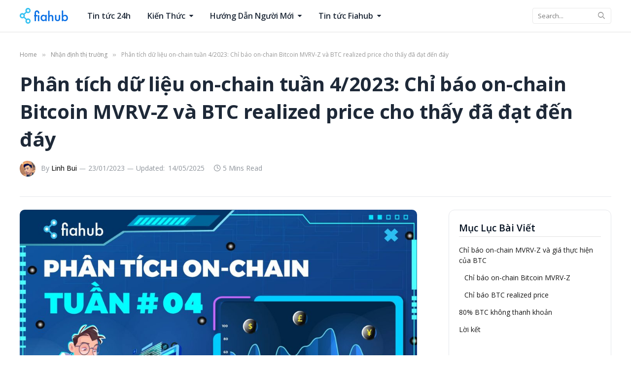

--- FILE ---
content_type: text/html; charset=UTF-8
request_url: https://www.fiahub.com/blog/phan-tich-du-lieu-on-chain-tuan-4-2023/
body_size: 29373
content:

<!DOCTYPE html>
<html lang="en-US" class="s-light site-s-light">

<head>

	<meta charset="UTF-8" />
	<meta name="viewport" content="width=device-width, initial-scale=1" />
	
<!-- Author Meta Tags by Molongui Authorship, visit: https://wordpress.org/plugins/molongui-authorship/ -->
<meta name="author" content="Linh Bui">
<meta property="article:author" content="linhbuicycling" />
<meta name="twitter:creator" content="https://x.com/0xbuilink" />
<!-- /Molongui Authorship -->

<meta name='robots' content='index, follow, max-image-preview:large, max-snippet:-1, max-video-preview:-1' />

	<!-- This site is optimized with the Yoast SEO Premium plugin v25.0 (Yoast SEO v26.6) - https://yoast.com/wordpress/plugins/seo/ -->
	<title>Phân tích dữ liệu on-chain tuần 4/2023 - Fiahub</title><link rel="preload" as="image" imagesrcset="https://www.fiahub.com/blog/wp-content/uploads/2023/01/01-24-04-builink-on-chain-bitcoin-tuan-4-2023-1024x614.jpeg 1024w, https://www.fiahub.com/blog/wp-content/uploads/2023/01/01-24-04-builink-on-chain-bitcoin-tuan-4-2023-300x180.jpeg 300w, https://www.fiahub.com/blog/wp-content/uploads/2023/01/01-24-04-builink-on-chain-bitcoin-tuan-4-2023-150x90.jpeg 150w, https://www.fiahub.com/blog/wp-content/uploads/2023/01/01-24-04-builink-on-chain-bitcoin-tuan-4-2023-768x461.jpeg 768w, https://www.fiahub.com/blog/wp-content/uploads/2023/01/01-24-04-builink-on-chain-bitcoin-tuan-4-2023-1536x922.jpeg 1536w, https://www.fiahub.com/blog/wp-content/uploads/2023/01/01-24-04-builink-on-chain-bitcoin-tuan-4-2023-2048x1229.jpeg 2048w, https://www.fiahub.com/blog/wp-content/uploads/2023/01/01-24-04-builink-on-chain-bitcoin-tuan-4-2023-450x270.jpeg 450w, https://www.fiahub.com/blog/wp-content/uploads/2023/01/01-24-04-builink-on-chain-bitcoin-tuan-4-2023-1200x720.jpeg 1200w" imagesizes="(max-width: 788px) 100vw, 788px" /><link rel="preload" as="font" href="https://www.fiahub.com/blog/wp-content/themes/smart-mag/css/icons/fonts/ts-icons.woff2?v2.2" type="font/woff2" crossorigin="anonymous" />
	<meta name="description" content="Các chỉ báo on-chain Bitcoin như MVRV-Z và BTC realized price cho thấy những tín hiệu của việc giá BTC đã đạt đến đáy trong thời gian qua." />
	<link rel="canonical" href="https://www.fiahub.com/blog/phan-tich-du-lieu-on-chain-tuan-4-2023/" />
	<meta property="og:locale" content="en_US" />
	<meta property="og:type" content="article" />
	<meta property="og:title" content="Phân tích dữ liệu on-chain tuần 4/2023: Chỉ báo on-chain Bitcoin MVRV-Z và BTC realized price cho thấy đã đạt đến đáy" />
	<meta property="og:description" content="Các chỉ báo on-chain Bitcoin như MVRV-Z và BTC realized price cho thấy những tín hiệu của việc giá BTC đã đạt đến đáy trong thời gian qua." />
	<meta property="og:url" content="https://www.fiahub.com/blog/phan-tich-du-lieu-on-chain-tuan-4-2023/" />
	<meta property="og:site_name" content="Fiahub Blog" />
	<meta property="article:publisher" content="https://www.facebook.com/FiahubVN/" />
	<meta property="article:author" content="https://www.facebook.com/linhbuicycling" />
	<meta property="article:published_time" content="2023-01-23T02:00:45+00:00" />
	<meta property="article:modified_time" content="2025-05-14T13:39:38+00:00" />
	<meta property="og:image" content="https://www.fiahub.com/blog/wp-content/uploads/2023/01/01-24-04-builink-on-chain-bitcoin-tuan-4-2023.jpeg" />
	<meta property="og:image:width" content="2200" />
	<meta property="og:image:height" content="1320" />
	<meta property="og:image:type" content="image/jpeg" />
	<meta name="author" content="Linh Bui" />
	<meta name="twitter:card" content="summary_large_image" />
	<meta name="twitter:creator" content="@0xbuilink" />
	<meta name="twitter:site" content="@FIAHUBVN" />
	<meta name="twitter:label1" content="Written by" />
	<meta name="twitter:data1" content="Linh Bui" />
	<meta name="twitter:label2" content="Est. reading time" />
	<meta name="twitter:data2" content="6 minutes" />
	<script type="application/ld+json" class="yoast-schema-graph">{"@context":"https://schema.org","@graph":[{"@type":"Article","@id":"https://www.fiahub.com/blog/phan-tich-du-lieu-on-chain-tuan-4-2023/#article","isPartOf":{"@id":"https://www.fiahub.com/blog/phan-tich-du-lieu-on-chain-tuan-4-2023/"},"author":{"name":"Linh Bui","@id":"https://www.fiahub.com/blog/#/schema/person/92f3543cf3a7888801f30fc1415d887c"},"headline":"Phân tích dữ liệu on-chain tuần 4/2023: Chỉ báo on-chain Bitcoin MVRV-Z và BTC realized price cho thấy đã đạt đến đáy","datePublished":"2023-01-23T02:00:45+00:00","dateModified":"2025-05-14T13:39:38+00:00","mainEntityOfPage":{"@id":"https://www.fiahub.com/blog/phan-tich-du-lieu-on-chain-tuan-4-2023/"},"wordCount":1392,"publisher":{"@id":"https://www.fiahub.com/blog/#organization"},"image":{"@id":"https://www.fiahub.com/blog/phan-tich-du-lieu-on-chain-tuan-4-2023/#primaryimage"},"thumbnailUrl":"https://www.fiahub.com/blog/wp-content/uploads/2023/01/01-24-04-builink-on-chain-bitcoin-tuan-4-2023.jpeg","keywords":["bitcoin","MVRV Z-Score","On-chain"],"articleSection":["Nhận định thị trường"],"inLanguage":"en-US"},{"@type":"WebPage","@id":"https://www.fiahub.com/blog/phan-tich-du-lieu-on-chain-tuan-4-2023/","url":"https://www.fiahub.com/blog/phan-tich-du-lieu-on-chain-tuan-4-2023/","name":"Phân tích dữ liệu on-chain tuần 4/2023 - Fiahub","isPartOf":{"@id":"https://www.fiahub.com/blog/#website"},"primaryImageOfPage":{"@id":"https://www.fiahub.com/blog/phan-tich-du-lieu-on-chain-tuan-4-2023/#primaryimage"},"image":{"@id":"https://www.fiahub.com/blog/phan-tich-du-lieu-on-chain-tuan-4-2023/#primaryimage"},"thumbnailUrl":"https://www.fiahub.com/blog/wp-content/uploads/2023/01/01-24-04-builink-on-chain-bitcoin-tuan-4-2023.jpeg","datePublished":"2023-01-23T02:00:45+00:00","dateModified":"2025-05-14T13:39:38+00:00","description":"Các chỉ báo on-chain Bitcoin như MVRV-Z và BTC realized price cho thấy những tín hiệu của việc giá BTC đã đạt đến đáy trong thời gian qua.","breadcrumb":{"@id":"https://www.fiahub.com/blog/phan-tich-du-lieu-on-chain-tuan-4-2023/#breadcrumb"},"inLanguage":"en-US","potentialAction":[{"@type":"ReadAction","target":["https://www.fiahub.com/blog/phan-tich-du-lieu-on-chain-tuan-4-2023/"]}]},{"@type":"ImageObject","inLanguage":"en-US","@id":"https://www.fiahub.com/blog/phan-tich-du-lieu-on-chain-tuan-4-2023/#primaryimage","url":"https://www.fiahub.com/blog/wp-content/uploads/2023/01/01-24-04-builink-on-chain-bitcoin-tuan-4-2023.jpeg","contentUrl":"https://www.fiahub.com/blog/wp-content/uploads/2023/01/01-24-04-builink-on-chain-bitcoin-tuan-4-2023.jpeg","width":2200,"height":1320,"caption":"Phân tích dữ liệu on-chain tuần 4/2023: Chỉ báo on-chain Bitcoin MVRV-Z và BTC realized price cho thấy đã đạt đến đáy"},{"@type":"BreadcrumbList","@id":"https://www.fiahub.com/blog/phan-tich-du-lieu-on-chain-tuan-4-2023/#breadcrumb","itemListElement":[{"@type":"ListItem","position":1,"name":"Home","item":"https://www.fiahub.com/blog/"},{"@type":"ListItem","position":2,"name":"Bài Viết","item":"https://www.fiahub.com/blog/bai-viet/"},{"@type":"ListItem","position":3,"name":"Phân tích dữ liệu on-chain tuần 4/2023: Chỉ báo on-chain Bitcoin MVRV-Z và BTC realized price cho thấy đã đạt đến đáy"}]},{"@type":"WebSite","@id":"https://www.fiahub.com/blog/#website","url":"https://www.fiahub.com/blog/","name":"Fiahub Blog","description":"Fiahub Blog","publisher":{"@id":"https://www.fiahub.com/blog/#organization"},"potentialAction":[{"@type":"SearchAction","target":{"@type":"EntryPoint","urlTemplate":"https://www.fiahub.com/blog/?s={search_term_string}"},"query-input":{"@type":"PropertyValueSpecification","valueRequired":true,"valueName":"search_term_string"}}],"inLanguage":"en-US"},{"@type":"Organization","@id":"https://www.fiahub.com/blog/#organization","name":"DIGITEX Pte Ltd","url":"https://www.fiahub.com/blog/","logo":{"@type":"ImageObject","inLanguage":"en-US","@id":"https://www.fiahub.com/blog/#/schema/logo/image/","url":"https://www.fiahub.com/blog/wp-content/uploads/2019/08/2018-05-2723.41.06.jpg","contentUrl":"https://www.fiahub.com/blog/wp-content/uploads/2019/08/2018-05-2723.41.06.jpg","width":956,"height":500,"caption":"DIGITEX Pte Ltd"},"image":{"@id":"https://www.fiahub.com/blog/#/schema/logo/image/"},"sameAs":["https://www.facebook.com/FiahubVN/","https://x.com/FIAHUBVN"]},{"@type":"Person","@id":"https://www.fiahub.com/blog/#/schema/person/92f3543cf3a7888801f30fc1415d887c","name":"Linh Bui","image":{"@type":"ImageObject","inLanguage":"en-US","@id":"https://www.fiahub.com/blog/#/schema/person/image/","url":"https://www.fiahub.com/blog/wp-content/uploads/2024/09/bui-linh-avatar.png","contentUrl":"https://www.fiahub.com/blog/wp-content/uploads/2024/09/bui-linh-avatar.png","caption":"Linh Bui"},"description":"Linh Bùi là một nhà sáng tạo nội dung, chuyên gia nghiên cứu trong lĩnh vực tài chính nói chung và tiền điện tử nói riêng. Với mong muốn chia sẻ các tuyến bài viết chuyên về kiến thức, cập nhật tin tức về thị trường tài chính tại Việt Nam và trên toàn cầu, Linh Bùi đã và đang tham gia với vai trò biên tập viên/người sáng tạo nội dung tại một số nền tảng, sàn giao dịch như Fiahub, BeInCrypto, Mitrade, Finixio, Dr.Localize… Trong mỗi bài viết của mình, Linh Bùi đều mong muốn đơn giản hóa các khái niệm tài chính liên quan, giảm thiểu rào cản gia nhập cho độc giả, đặc biệt là những người mới tham gia.","sameAs":["https://www.facebook.com/linhbuicycling","https://x.com/0xbuilink"],"url":"https://www.fiahub.com/blog/author/linh-bui/"}]}</script>
	<!-- / Yoast SEO Premium plugin. -->


<link rel='dns-prefetch' href='//www.fiahub.com' />
<link rel='dns-prefetch' href='//fonts.googleapis.com' />
<link rel="alternate" type="application/rss+xml" title="Fiahub Blog &raquo; Feed" href="https://www.fiahub.com/blog/feed/" />
<link rel="alternate" title="oEmbed (JSON)" type="application/json+oembed" href="https://www.fiahub.com/blog/wp-json/oembed/1.0/embed?url=https%3A%2F%2Fwww.fiahub.com%2Fblog%2Fphan-tich-du-lieu-on-chain-tuan-4-2023%2F" />
<link rel="alternate" title="oEmbed (XML)" type="text/xml+oembed" href="https://www.fiahub.com/blog/wp-json/oembed/1.0/embed?url=https%3A%2F%2Fwww.fiahub.com%2Fblog%2Fphan-tich-du-lieu-on-chain-tuan-4-2023%2F&#038;format=xml" />
<style id='wp-img-auto-sizes-contain-inline-css' type='text/css'>
img:is([sizes=auto i],[sizes^="auto," i]){contain-intrinsic-size:3000px 1500px}
/*# sourceURL=wp-img-auto-sizes-contain-inline-css */
</style>
<link rel='stylesheet' id='dashicons-css' href='https://www.fiahub.com/blog/wp-includes/css/dashicons.min.css?ver=6.9' type='text/css' media='all' />
<link rel='stylesheet' id='post-views-counter-frontend-css' href='https://www.fiahub.com/blog/wp-content/plugins/post-views-counter/css/frontend.css?ver=1.6.1' type='text/css' media='all' />
<style id='wp-emoji-styles-inline-css' type='text/css'>

	img.wp-smiley, img.emoji {
		display: inline !important;
		border: none !important;
		box-shadow: none !important;
		height: 1em !important;
		width: 1em !important;
		margin: 0 0.07em !important;
		vertical-align: -0.1em !important;
		background: none !important;
		padding: 0 !important;
	}
/*# sourceURL=wp-emoji-styles-inline-css */
</style>
<link rel='stylesheet' id='wp-block-library-css' href='https://www.fiahub.com/blog/wp-includes/css/dist/block-library/style.min.css?ver=6.9' type='text/css' media='all' />
<style id='classic-theme-styles-inline-css' type='text/css'>
/*! This file is auto-generated */
.wp-block-button__link{color:#fff;background-color:#32373c;border-radius:9999px;box-shadow:none;text-decoration:none;padding:calc(.667em + 2px) calc(1.333em + 2px);font-size:1.125em}.wp-block-file__button{background:#32373c;color:#fff;text-decoration:none}
/*# sourceURL=/wp-includes/css/classic-themes.min.css */
</style>
<style id='global-styles-inline-css' type='text/css'>
:root{--wp--preset--aspect-ratio--square: 1;--wp--preset--aspect-ratio--4-3: 4/3;--wp--preset--aspect-ratio--3-4: 3/4;--wp--preset--aspect-ratio--3-2: 3/2;--wp--preset--aspect-ratio--2-3: 2/3;--wp--preset--aspect-ratio--16-9: 16/9;--wp--preset--aspect-ratio--9-16: 9/16;--wp--preset--color--black: #000000;--wp--preset--color--cyan-bluish-gray: #abb8c3;--wp--preset--color--white: #ffffff;--wp--preset--color--pale-pink: #f78da7;--wp--preset--color--vivid-red: #cf2e2e;--wp--preset--color--luminous-vivid-orange: #ff6900;--wp--preset--color--luminous-vivid-amber: #fcb900;--wp--preset--color--light-green-cyan: #7bdcb5;--wp--preset--color--vivid-green-cyan: #00d084;--wp--preset--color--pale-cyan-blue: #8ed1fc;--wp--preset--color--vivid-cyan-blue: #0693e3;--wp--preset--color--vivid-purple: #9b51e0;--wp--preset--gradient--vivid-cyan-blue-to-vivid-purple: linear-gradient(135deg,rgb(6,147,227) 0%,rgb(155,81,224) 100%);--wp--preset--gradient--light-green-cyan-to-vivid-green-cyan: linear-gradient(135deg,rgb(122,220,180) 0%,rgb(0,208,130) 100%);--wp--preset--gradient--luminous-vivid-amber-to-luminous-vivid-orange: linear-gradient(135deg,rgb(252,185,0) 0%,rgb(255,105,0) 100%);--wp--preset--gradient--luminous-vivid-orange-to-vivid-red: linear-gradient(135deg,rgb(255,105,0) 0%,rgb(207,46,46) 100%);--wp--preset--gradient--very-light-gray-to-cyan-bluish-gray: linear-gradient(135deg,rgb(238,238,238) 0%,rgb(169,184,195) 100%);--wp--preset--gradient--cool-to-warm-spectrum: linear-gradient(135deg,rgb(74,234,220) 0%,rgb(151,120,209) 20%,rgb(207,42,186) 40%,rgb(238,44,130) 60%,rgb(251,105,98) 80%,rgb(254,248,76) 100%);--wp--preset--gradient--blush-light-purple: linear-gradient(135deg,rgb(255,206,236) 0%,rgb(152,150,240) 100%);--wp--preset--gradient--blush-bordeaux: linear-gradient(135deg,rgb(254,205,165) 0%,rgb(254,45,45) 50%,rgb(107,0,62) 100%);--wp--preset--gradient--luminous-dusk: linear-gradient(135deg,rgb(255,203,112) 0%,rgb(199,81,192) 50%,rgb(65,88,208) 100%);--wp--preset--gradient--pale-ocean: linear-gradient(135deg,rgb(255,245,203) 0%,rgb(182,227,212) 50%,rgb(51,167,181) 100%);--wp--preset--gradient--electric-grass: linear-gradient(135deg,rgb(202,248,128) 0%,rgb(113,206,126) 100%);--wp--preset--gradient--midnight: linear-gradient(135deg,rgb(2,3,129) 0%,rgb(40,116,252) 100%);--wp--preset--font-size--small: 13px;--wp--preset--font-size--medium: 20px;--wp--preset--font-size--large: 36px;--wp--preset--font-size--x-large: 42px;--wp--preset--spacing--20: 0.44rem;--wp--preset--spacing--30: 0.67rem;--wp--preset--spacing--40: 1rem;--wp--preset--spacing--50: 1.5rem;--wp--preset--spacing--60: 2.25rem;--wp--preset--spacing--70: 3.38rem;--wp--preset--spacing--80: 5.06rem;--wp--preset--shadow--natural: 6px 6px 9px rgba(0, 0, 0, 0.2);--wp--preset--shadow--deep: 12px 12px 50px rgba(0, 0, 0, 0.4);--wp--preset--shadow--sharp: 6px 6px 0px rgba(0, 0, 0, 0.2);--wp--preset--shadow--outlined: 6px 6px 0px -3px rgb(255, 255, 255), 6px 6px rgb(0, 0, 0);--wp--preset--shadow--crisp: 6px 6px 0px rgb(0, 0, 0);}:where(.is-layout-flex){gap: 0.5em;}:where(.is-layout-grid){gap: 0.5em;}body .is-layout-flex{display: flex;}.is-layout-flex{flex-wrap: wrap;align-items: center;}.is-layout-flex > :is(*, div){margin: 0;}body .is-layout-grid{display: grid;}.is-layout-grid > :is(*, div){margin: 0;}:where(.wp-block-columns.is-layout-flex){gap: 2em;}:where(.wp-block-columns.is-layout-grid){gap: 2em;}:where(.wp-block-post-template.is-layout-flex){gap: 1.25em;}:where(.wp-block-post-template.is-layout-grid){gap: 1.25em;}.has-black-color{color: var(--wp--preset--color--black) !important;}.has-cyan-bluish-gray-color{color: var(--wp--preset--color--cyan-bluish-gray) !important;}.has-white-color{color: var(--wp--preset--color--white) !important;}.has-pale-pink-color{color: var(--wp--preset--color--pale-pink) !important;}.has-vivid-red-color{color: var(--wp--preset--color--vivid-red) !important;}.has-luminous-vivid-orange-color{color: var(--wp--preset--color--luminous-vivid-orange) !important;}.has-luminous-vivid-amber-color{color: var(--wp--preset--color--luminous-vivid-amber) !important;}.has-light-green-cyan-color{color: var(--wp--preset--color--light-green-cyan) !important;}.has-vivid-green-cyan-color{color: var(--wp--preset--color--vivid-green-cyan) !important;}.has-pale-cyan-blue-color{color: var(--wp--preset--color--pale-cyan-blue) !important;}.has-vivid-cyan-blue-color{color: var(--wp--preset--color--vivid-cyan-blue) !important;}.has-vivid-purple-color{color: var(--wp--preset--color--vivid-purple) !important;}.has-black-background-color{background-color: var(--wp--preset--color--black) !important;}.has-cyan-bluish-gray-background-color{background-color: var(--wp--preset--color--cyan-bluish-gray) !important;}.has-white-background-color{background-color: var(--wp--preset--color--white) !important;}.has-pale-pink-background-color{background-color: var(--wp--preset--color--pale-pink) !important;}.has-vivid-red-background-color{background-color: var(--wp--preset--color--vivid-red) !important;}.has-luminous-vivid-orange-background-color{background-color: var(--wp--preset--color--luminous-vivid-orange) !important;}.has-luminous-vivid-amber-background-color{background-color: var(--wp--preset--color--luminous-vivid-amber) !important;}.has-light-green-cyan-background-color{background-color: var(--wp--preset--color--light-green-cyan) !important;}.has-vivid-green-cyan-background-color{background-color: var(--wp--preset--color--vivid-green-cyan) !important;}.has-pale-cyan-blue-background-color{background-color: var(--wp--preset--color--pale-cyan-blue) !important;}.has-vivid-cyan-blue-background-color{background-color: var(--wp--preset--color--vivid-cyan-blue) !important;}.has-vivid-purple-background-color{background-color: var(--wp--preset--color--vivid-purple) !important;}.has-black-border-color{border-color: var(--wp--preset--color--black) !important;}.has-cyan-bluish-gray-border-color{border-color: var(--wp--preset--color--cyan-bluish-gray) !important;}.has-white-border-color{border-color: var(--wp--preset--color--white) !important;}.has-pale-pink-border-color{border-color: var(--wp--preset--color--pale-pink) !important;}.has-vivid-red-border-color{border-color: var(--wp--preset--color--vivid-red) !important;}.has-luminous-vivid-orange-border-color{border-color: var(--wp--preset--color--luminous-vivid-orange) !important;}.has-luminous-vivid-amber-border-color{border-color: var(--wp--preset--color--luminous-vivid-amber) !important;}.has-light-green-cyan-border-color{border-color: var(--wp--preset--color--light-green-cyan) !important;}.has-vivid-green-cyan-border-color{border-color: var(--wp--preset--color--vivid-green-cyan) !important;}.has-pale-cyan-blue-border-color{border-color: var(--wp--preset--color--pale-cyan-blue) !important;}.has-vivid-cyan-blue-border-color{border-color: var(--wp--preset--color--vivid-cyan-blue) !important;}.has-vivid-purple-border-color{border-color: var(--wp--preset--color--vivid-purple) !important;}.has-vivid-cyan-blue-to-vivid-purple-gradient-background{background: var(--wp--preset--gradient--vivid-cyan-blue-to-vivid-purple) !important;}.has-light-green-cyan-to-vivid-green-cyan-gradient-background{background: var(--wp--preset--gradient--light-green-cyan-to-vivid-green-cyan) !important;}.has-luminous-vivid-amber-to-luminous-vivid-orange-gradient-background{background: var(--wp--preset--gradient--luminous-vivid-amber-to-luminous-vivid-orange) !important;}.has-luminous-vivid-orange-to-vivid-red-gradient-background{background: var(--wp--preset--gradient--luminous-vivid-orange-to-vivid-red) !important;}.has-very-light-gray-to-cyan-bluish-gray-gradient-background{background: var(--wp--preset--gradient--very-light-gray-to-cyan-bluish-gray) !important;}.has-cool-to-warm-spectrum-gradient-background{background: var(--wp--preset--gradient--cool-to-warm-spectrum) !important;}.has-blush-light-purple-gradient-background{background: var(--wp--preset--gradient--blush-light-purple) !important;}.has-blush-bordeaux-gradient-background{background: var(--wp--preset--gradient--blush-bordeaux) !important;}.has-luminous-dusk-gradient-background{background: var(--wp--preset--gradient--luminous-dusk) !important;}.has-pale-ocean-gradient-background{background: var(--wp--preset--gradient--pale-ocean) !important;}.has-electric-grass-gradient-background{background: var(--wp--preset--gradient--electric-grass) !important;}.has-midnight-gradient-background{background: var(--wp--preset--gradient--midnight) !important;}.has-small-font-size{font-size: var(--wp--preset--font-size--small) !important;}.has-medium-font-size{font-size: var(--wp--preset--font-size--medium) !important;}.has-large-font-size{font-size: var(--wp--preset--font-size--large) !important;}.has-x-large-font-size{font-size: var(--wp--preset--font-size--x-large) !important;}
:where(.wp-block-post-template.is-layout-flex){gap: 1.25em;}:where(.wp-block-post-template.is-layout-grid){gap: 1.25em;}
:where(.wp-block-term-template.is-layout-flex){gap: 1.25em;}:where(.wp-block-term-template.is-layout-grid){gap: 1.25em;}
:where(.wp-block-columns.is-layout-flex){gap: 2em;}:where(.wp-block-columns.is-layout-grid){gap: 2em;}
:root :where(.wp-block-pullquote){font-size: 1.5em;line-height: 1.6;}
/*# sourceURL=global-styles-inline-css */
</style>
<link rel='stylesheet' id='font_awesome_5-css' href='https://www.fiahub.com/blog/wp-content/plugins/fiahub-custom-script/assets/css/font-awesome-5.css?ver=1.0' type='text/css' media='all' />
<link rel='stylesheet' id='mks_shortcodes_fntawsm_css-css' href='https://www.fiahub.com/blog/wp-content/plugins/meks-flexible-shortcodes/css/font-awesome/css/font-awesome.min.css?ver=1.3.8' type='text/css' media='screen' />
<link rel='stylesheet' id='mks_shortcodes_simple_line_icons-css' href='https://www.fiahub.com/blog/wp-content/plugins/meks-flexible-shortcodes/css/simple-line/simple-line-icons.css?ver=1.3.8' type='text/css' media='screen' />
<link rel='stylesheet' id='mks_shortcodes_css-css' href='https://www.fiahub.com/blog/wp-content/plugins/meks-flexible-shortcodes/css/style.css?ver=1.3.8' type='text/css' media='screen' />
<link rel='stylesheet' id='ez-toc-css' href='https://www.fiahub.com/blog/wp-content/plugins/easy-table-of-contents/assets/css/screen.min.css?ver=2.0.79.2' type='text/css' media='all' />
<style id='ez-toc-inline-css' type='text/css'>
div#ez-toc-container .ez-toc-title {font-size: 120%;}div#ez-toc-container .ez-toc-title {font-weight: 500;}div#ez-toc-container ul li , div#ez-toc-container ul li a {font-size: 95%;}div#ez-toc-container ul li , div#ez-toc-container ul li a {font-weight: 500;}div#ez-toc-container nav ul ul li {font-size: 90%;}.ez-toc-box-title {font-weight: bold; margin-bottom: 10px; text-align: center; text-transform: uppercase; letter-spacing: 1px; color: #666; padding-bottom: 5px;position:absolute;top:-4%;left:5%;background-color: inherit;transition: top 0.3s ease;}.ez-toc-box-title.toc-closed {top:-25%;}
/*# sourceURL=ez-toc-inline-css */
</style>
<link rel='stylesheet' id='smartmag-core-css' href='https://www.fiahub.com/blog/wp-content/themes/smart-mag/style.css?ver=6.0.0' type='text/css' media='all' />
<style id='smartmag-core-inline-css' type='text/css'>
:root { --c-main: #0b70e5;
--c-main-rgb: 11,112,229;
--c-headings: #051222;
--text-font: "Open Sans", system-ui, -apple-system, "Segoe UI", Arial, sans-serif;
--body-font: "Open Sans", system-ui, -apple-system, "Segoe UI", Arial, sans-serif;
--ui-font: "Open Sans", system-ui, -apple-system, "Segoe UI", Arial, sans-serif;
--title-font: "Open Sans", system-ui, -apple-system, "Segoe UI", Arial, sans-serif;
--h-font: "Open Sans", system-ui, -apple-system, "Segoe UI", Arial, sans-serif;
--title-size-xs: 16px;
--title-size-s: 18px;
--title-size-n: 20px;
--title-size-m: 24px;
--title-fw-bold: 700;
--title-fw-semi: 600; }
.s-light { --body-color: #051222; --c-excerpts: #051222; }
.post-content { color: #051222; }
.smart-head-main { --c-shadow: rgba(0,0,0,0.05); }
.smart-head-main .smart-head-top { --head-h: 34px; }
.smart-head-main .smart-head-mid { --head-h: 64px; }
.smart-head-main .smart-head-bot { border-top-width: 0px; }
.smart-head-main .spc-social { --c-spc-social-hov: #f2f2f2; --spc-social-space: 5px; }
.main-footer .lower-footer { background-color: #f7f7f7; }
.s-dark .lower-footer { background-color: #111111; }
.a-wrap-7:not(._) { padding-top: 0px; padding-bottom: 0px; padding-left: 0px; padding-right: 0px; margin-top: 0px; margin-bottom: 0px; margin-left: 0px; margin-right: 0px; }


/*# sourceURL=smartmag-core-inline-css */
</style>
<link rel='stylesheet' id='magnific-popup-css' href='https://www.fiahub.com/blog/wp-content/themes/smart-mag/css/lightbox.css?ver=6.0.0' type='text/css' media='all' />
<link rel='stylesheet' id='smartmag-icons-css' href='https://www.fiahub.com/blog/wp-content/themes/smart-mag/css/icons/icons.css?ver=6.0.0' type='text/css' media='all' />
<link rel='stylesheet' id='smartmag-gfonts-custom-css' href='https://fonts.googleapis.com/css?family=Open+Sans%3A400%2C500%2C600%2C700' type='text/css' media='all' />
<script type="text/javascript" src="https://www.fiahub.com/blog/wp-includes/js/jquery/jquery.min.js?ver=3.7.1" id="jquery-core-js"></script>
<script type="text/javascript" src="https://www.fiahub.com/blog/wp-includes/js/jquery/jquery-migrate.min.js?ver=3.4.1" id="jquery-migrate-js"></script>
<link rel="https://api.w.org/" href="https://www.fiahub.com/blog/wp-json/" /><link rel="alternate" title="JSON" type="application/json" href="https://www.fiahub.com/blog/wp-json/wp/v2/posts/20412" /><link rel="EditURI" type="application/rsd+xml" title="RSD" href="https://www.fiahub.com/blog/xmlrpc.php?rsd" />
<meta name="generator" content="WordPress 6.9" />
<link rel='shortlink' href='https://www.fiahub.com/blog/?p=20412' />
<meta name="generator" content="Redux 4.5.9" />            <style>
                .molongui-disabled-link
                {
                    border-bottom: none !important;
                    text-decoration: none !important;
                    color: inherit !important;
                    cursor: inherit !important;
                }
                .molongui-disabled-link:hover,
                .molongui-disabled-link:hover span
                {
                    border-bottom: none !important;
                    text-decoration: none !important;
                    color: inherit !important;
                    cursor: inherit !important;
                }
            </style>
            
		<script>
		var BunyadSchemeKey = 'bunyad-scheme';
		(() => {
			const d = document.documentElement;
			const c = d.classList;
			const scheme = localStorage.getItem(BunyadSchemeKey);
			if (scheme) {
				d.dataset.origClass = c;
				scheme === 'dark' ? c.remove('s-light', 'site-s-light') : c.remove('s-dark', 'site-s-dark');
				c.add('site-s-' + scheme, 's-' + scheme);
			}
		})();
		</script>
		<meta name="generator" content="Elementor 3.34.0; features: additional_custom_breakpoints; settings: css_print_method-external, google_font-enabled, font_display-auto">
			<style>
				.e-con.e-parent:nth-of-type(n+4):not(.e-lazyloaded):not(.e-no-lazyload),
				.e-con.e-parent:nth-of-type(n+4):not(.e-lazyloaded):not(.e-no-lazyload) * {
					background-image: none !important;
				}
				@media screen and (max-height: 1024px) {
					.e-con.e-parent:nth-of-type(n+3):not(.e-lazyloaded):not(.e-no-lazyload),
					.e-con.e-parent:nth-of-type(n+3):not(.e-lazyloaded):not(.e-no-lazyload) * {
						background-image: none !important;
					}
				}
				@media screen and (max-height: 640px) {
					.e-con.e-parent:nth-of-type(n+2):not(.e-lazyloaded):not(.e-no-lazyload),
					.e-con.e-parent:nth-of-type(n+2):not(.e-lazyloaded):not(.e-no-lazyload) * {
						background-image: none !important;
					}
				}
			</style>
			<link rel="icon" href="https://www.fiahub.com/blog/wp-content/uploads/2025/12/cropped-fiahub-favicon-32x32.png" sizes="32x32" />
<link rel="icon" href="https://www.fiahub.com/blog/wp-content/uploads/2025/12/cropped-fiahub-favicon-192x192.png" sizes="192x192" />
<link rel="apple-touch-icon" href="https://www.fiahub.com/blog/wp-content/uploads/2025/12/cropped-fiahub-favicon-180x180.png" />
<meta name="msapplication-TileImage" content="https://www.fiahub.com/blog/wp-content/uploads/2025/12/cropped-fiahub-favicon-270x270.png" />
		<style type="text/css" id="wp-custom-css">
			:root {
	--title-size-l: 24px;
	--grid-gutter: 32px;
	--grid-gutter-2x: 64px;

	--grid-sm-p-title: var(--title-size-xs);
	--grid-p-title: var(--title-size-s);

	--max-width-md: 704px;

	--title-fw-bold:  var(--title-fw-semi);

	--sidebar-pad:  48px;

	--heading-title:  16px;

	/* Color */
}

.cols-gap-sm{
	--grid-gutter: 32px;
}

.widget{
	--li-pad: 7px;
}

.s-light{
	/* Color */
	/* #051222 90% */
	--body-color: rgba(5, 18, 34, 0.9);
	--c-headings: rgba(5, 18, 34, 0.9);

	/* #051222 65% */
    --c-excerpts: rgba(5, 18, 34, 0.65);

	/* #051222 45% */
    --c-post-meta: rgba(5, 18, 34, 0.45);

    --c-nav: rgba(5, 18, 34, 0.9);

}

.s-light .navigation,
.s-light .switcher{
	--c-nav-drop-hov-bg: rgba(47, 107, 255, 0.08);
    --c-nav-drop-hov: var(--c-nav);
}

.s-light .block-head-ac,.s-light  .block-head-e {
    --c-block: #051222;
}

.block-head-ac .heading .color, .block-head-e .heading .color{
	--c-heading-multi: var(--c-block);
}

.block-head .heading a:hover{
	color:  var(--c-main);
}

@media(max-width:940px){
	:root{
		--block-wrap-mb:  36px;
	}
}

@media(min-width:941px){
	:root{
		--heading-title:  24px;
	}
}




img,
.media-ratio .wp-post-image, .media-ratio > img,
.feat-grid .media,
.feat-grid .media .wp-post-image,
.grid-overlay:before,
.smartmag-widget-codes img{
	border-radius: 10px;
}

/* Search Form*/
.smart-head-search .search-button{
	height: 32px;
	line-height: 32px;
	box-shadow: none;
	width:  27px;
	text-align:  left;
}

.smart-head-search .query{
	background:  transparent;
	border: 1px solid var(--c-separator);
	border-radius:  4px;
	width:  160px;
	height:  32px;
	padding-right:  30px;
}

.smart-head-search .query:focus{
	width:  200px;
}

.tsi-search{
	font-family: "font-awesome-5-pro";
}

.tsi-search:before{
	content:  '\e803';
	font-weight:  300;
}

@media (max-width:  940px){
	.search-modal .message{
		font-size:  0;
	}
	.search-modal .message:before{
		content: "Type above and press Enter to search.";
		font-size: 18px;
	}
}

@media (max-width:  767px){
	.search-modal-box{
		padding:  0 20px;
	}
}

/* Header */
.s-light .smart-head-sticky:not(.s-dark){
	box-shadow: 0px 2px 1px rgba(0, 0, 0, 0.05), 0px 0px 1px rgba(0, 0, 0, 0.1);
}
.smart-head{
	box-shadow: 0px 2px 1px rgba(0, 0, 0, 0.05), 0px 0px 1px rgba(0, 0, 0, 0.1);
}

.smart-head .logo-link:not(:last-child){
	--item-mr:  20px;
}

.smart-head .items{
	flex:  inherit;
}
.smart-head .items.items-left{
	flex:  1;
}

.smart-head .nav-wrap{
}

.smart-head-main .smart-head-mid{
	--head-mid-h:  64px;
}

.smart-head-mobile{
	--head-mid-h:  48px;
}

@media (max-width:  940px){
	.smart-head .logo-image{
		max-height:  48px;
	}

	.smart-head-mobile .smart-head-row-3 > .inner{
		grid-template-columns:  auto auto 1fr;
	}

	.smart-head-mobile .smart-head .items-right{
		margin-left: auto;
	}

	.smart-head-mobile.smart-head .items > .offcanvas-toggle{
		margin-right: 0;
	}

	.smart-head-mobile.smart-head .logo-image{
		object-fit: inherit;
		width: auto;
	}
}

@media (min-width:  941px){
	.smart-head .logo-image{
		padding:  16px 0;
	}
}

/* Main Navigation */
.navigation{

}
.navigation .menu ul, .navigation .menu .sub-menu{
	--nav-drop-text:  16px;
	border: 1px solid rgba(7, 27, 60, 0.1);
	box-shadow: 0px 3px 5px rgba(0, 0, 0, 0.1), 0px 0px 1px rgba(0, 0, 0, 0.15);
	border-radius: 8px;
	padding: 8px;
}

/*.navigation .menu > li > ul{
	margin-top:  12px;
}

.navigation .menu > li > ul:before{
	content:  '';
	width: 100%;
	height:  16px;
	position: absolute;
	top:  -14px;
	left: 0;
	right:  0;
	display: inline-block;
}*/

.navigation .menu > li > a{
	--nav-text:  16px;
}

.navigation .menu li > a:after{
	font-family: 'FontAwesome';
	content:  '\f0d7';
	color:  inherit;
}

.navigation .menu > li li a{
	border-top:  0;
	padding:  10px 8px;
}

.navigation .menu li li:hover, .navigation .menu li .current-menu-item{
	border-radius: 4px;
}

.navigation .menu li li:hover > a, .navigation .menu li .current-menu-item > a{
}

/* Mobile Navigation */
.off-canvas-head{
	padding: 18px 24px 0;
	margin-bottom:  4px;
}

.off-canvas-head .close i{
	display: none;
}
.off-canvas-head .close{
	color:  rgba(5, 18, 34, 0.35);
	font-size: 22px;
	line-height: 24px;
	top:  20px;
	right: 12px;
	background:  none;
}
.off-canvas-head .close:hover{
	color:  var(--c-main);
}
.off-canvas-head .close:before{
	font-family: "font-awesome-5-pro";
	content:  '\e80c';
}
.off-canvas .ts-logo{
	justify-content: inherit;
}

.off-canvas .logo-image{
	max-height: 28px;
	width: auto;
}

.off-canvas .spc-social{
	--spc-social-size:  40px;
	--spc-social-fs:  18px;
	--c-spc-social:  var(--body-color);
}

.off-canvas .spc-social-b .link{
	border:  0;
	background-color:  rgba(7, 27, 60, 0.05);
}


.smart-head-mobile .smart-head-row{
	--icons-size: 20px;
    --c-icons: rgba(5, 18, 34, 0.65);
}

.hamburger-icon{
	color: var(--c-icons);
}

.hamburger-icon:hover{
	color:  var(--c-main);
}

.hamburger-icon:after{
	font-family: "font-awesome-5-pro";
	content:  '\e896';
	font-size:  var(--icons-size);
	font-weight: 400;
	color: inherit;
}

.hamburger-icon .inner{
	display: none;
}
.mobile-menu{
	font-weight: 600;
}

.mobile-menu li{
	border-bottom:  0;
}

.mobile-menu li a{
	padding-right:  16px;
}

.mobile-menu .chevron{
	color: var(--body-color);
	padding:  0 15px;
}

.mobile-menu .chevron .tsi{
	font-size:  16px;
}

.mobile-menu .sub-menu li a{
	font-size:  16px;
	font-weight:  400;
	color: rgba(5, 18, 34, 0.65);
}

.mobile-menu > .current_page_item > a,
.mobile-menu li.current-menu-item > a{
    color: var(--c-main);
}


/* Load More Button */
.load-button{
	border: 0;
    box-shadow: none !important;
    width: auto;
    min-width: 0;
    color: var(--c-main);
    text-transform: inherit;
    font-weight: 600;
}

.load-button i{
	font-family: "font-awesome-5-pro";
	font-size: var(--btn-f-size, 12px);
}

.load-button i:before{
	content:  '\e864';
}

.load-button:hover{
	border-color:  transparent;
	background-color:  transparent;
	color:  var(--body-color);
}

.smart-head-search .search-button:hover{
	color: var(--c-main);
}

/* General */
.block-head{
	--space-below:  24px;
}

.block-head .heading{
	font-size:  18px;
	font-weight:  600;
}

.block-head .view-link{
	color:  var(--c-main);
	font-size:  14px;
	font-weight:  600;
	margin-right:  10px;
}

.block-head .view-link:after{
	font-family: "font-awesome-5-pro";
	content:  '\e845';
	font-weight:  400;
	margin-left:  4px;
	margin-bottom:  -2px;
}

.block-head-c{
	--line-width: 64px;
	padding-bottom:  11px;
}

.block-head-e{
	--inner-pad: 12px;
}

.post-title{
	line-height:  1.5;
}


@media (min-width: 941px) {
	.block-wrap{
		margin-bottom:  80px;
	}

	.block-head{
		--space-below:  40px;
	}
}

.elementor-element.no-space-bellow{
	margin-bottom:  0;
}


/* Home Newest Posts - Slider Syncing */
.home-newest-post{
	margin-top: var(--block-wrap-mb);
}

.home-newest-post .grid-overlay .content{
	background: rgba(0, 0, 0, 0.5);
	border-radius: 0 0 10px 10px;
}

.home-newest-post .grid-overlay:before{
	opacity: 0;
}

/*
.feat-grid {
  --main-ratio: 1.8;
} */

.feat-grid .media .wp-post-image{
	width: 100%;
}

.home-slider-main .feat-grid .item-large .post-title{
	line-height:  1.34;
	margin-bottom:  17px;
	max-width: 100%;
	display: -webkit-box;
    -webkit-box-orient: vertical;
    -webkit-line-clamp: 2;
    -webkit-line-clamp: 2;
    overflow: hidden;
    word-wrap: break-word;
    text-overflow: ellipsis;
}

.home-slider-main .cat-labels a, .home-slider-main .cat-labels .category{
	font-size:  14px;
	text-transform: capitalize;
	border-radius:  4px;
	letter-spacing: 0;
}

.home-slider-main .post-meta{
	font-size:  14px;
}

.home-slider-main .post-meta .meta-item + .cat-labels{
	margin-left:  0;
}

.home-slider-main .feat-grid .slides > .item{
	display:  none;
}

.home-slider-main .feat-grid .slides > .item:first-child{
	display:  block;
}

.home-slider-main .feat-grid-equals .item{
	vertical-align: middle;
}

.home-slider-nav .block-wrap .slick-slider .slick-slide:last-child .l-post:after{
	display:  none;
}

.home-slider-nav .block-wrap .arrows-hidden.slick-slider .slick-list{
	height:  auto !important;
}
.home-slider-nav .block-wrap .arrows-hidden.slick-slider .slick-track{
	transform:  translate3d(0px, 0px, 0px) !important;
	height: auto !important;
}
.home-slider-nav .block-wrap .slick-slider .slick-current .post-title a{
	color:  var(--c-main);
}

.home-slider-nav .loop-list-sep .l-post{
	display: flex !important;
}

.home-slider-nav .loop-list-sep .l-post{
	margin-bottom: var(--grid-row-gap);
}

.home-slider-nav .list-post .post-title{
	font-size:  var(--grid-p-title);
	line-height:  1.44;
}

.home-slider-nav .loop-list .media{
	width:  118px;
}

.home-slider-nav .loop-list .image-link.media-ratio{
	padding-bottom:  56.25%;
	height:  auto;
	min-height: auto;
}

/*.home-newest-post .list-post .content{
	justify-content: center;
}
*/

@media (max-width: 540px){
	.home-grid .xs\:grid-1{
		--col: 50%;
    	grid-template-columns: repeat(2, minmax(0, 1fr));
	}
}

@media(max-width:  767px){
	.elementor-6 .elementor-element.elementor-element-39240cd{
		margin-top: 0px;
	    margin-bottom: 0px;
	    padding: 40px 0px 0px 0px;
	}

	.feat-grid .item-large .post-title{
		font-size: var(--title-size-xs);
	}

	.home-grid .grid-post .post-title{
		--limit-lines:  3;
		font-size: 14px;
	}

	.home-grid .post-meta{
		font-size:  13px;
	}

	.home-slider-main .cat-labels a, 
	.home-slider-main .cat-labels .category,
	.home-slider-main .post-meta{
		font-size: 12px;
	}

	.home-slider-nav .list-post .post-title{
		font-size:  14px;
		line-height: 1.57;
	}
	
}

@media(max-width:940px) and (min-width:768px){
	.home-slider-nav .list-post .post-title{
		font-size:  var(--title-size-xs);
		line-height:  1.5;
	}
}

@media(max-width:940px){
	.home-newest-post{
		margin-top: 24px;
	}
	.home-newest-post.has-el-gap .elementor-column{
		width: 100%;
	}

	.home-slider-main .feat-grid-equals.static .slides{
		--columns:  1;
	}

	.home-slider-main .feat-grid .item-large .post-title{
		margin-bottom:  9px;
	}

	.home-slider-main .block-wrap{
		margin-bottom:  20px;
	}

	.home-slider-nav .loop-list-sep .l-post{
		--grid-row-gap:  40px;
	}

	.home-slider-nav .list-post .content{
		padding:  0;
	}

	.home-grid .grid{
		--grid-gutter:  16px;
	}
}

@media (min-width: 941px) {
	.home-newest-post{
		margin-bottom: 82px;
	}

	.home-newest-post .block-wrap{
		margin-bottom: 0;
	}

	.home-newest-post .block-overlay .l-post .post-title{
		font-size: var(--title-size-xl);
	}

	.home-slider-main .slick-dots{
		display: none !important;
	}

	.home-slider-nav .loop-list-sep{
		display: block;
		--grid-row-gap: 0;
	}

	.home-slider-nav .loop-list-sep .l-post{
		--grid-row-gap:  50px;
	}

	.home-slider-nav .loop-list-sep .l-post .media,
	.home-slider-nav .loop-list-sep .l-post .post-meta-items{
		display: none;
	}

	.home-slider-nav .list-post .post-title{
		margin-bottom:  0;
	}

	.home-slider-nav .loop-list-sep > .l-post:last-child,
	.home-slider-nav .loop-list-sep .slick-slide:last-child .l-post{
		margin-bottom:  0;
	}

	.home-slider-nav{
		padding-top:  11px;
		padding-bottom:  11px;
	}

	.elementor-element.home-ads .elementor-widget-container{
		margin-bottom:  80px !important;
	}

	.elementor-element.home-boxed{
		padding-top:  var(--grid-gutter-2x) !important;
	}
}

@media (min-width: 941px) and (max-width: 1200px){
	.elementor-element.home-slider-main,
	.elementor-element.home-slider-main .elementor-widget-container,
	.home-slider-main .block-wrap,
	.home-slider-main .block-wrap .block-content,
	.home-slider-main .block-wrap .loop-overlay,
	.home-slider-main .feat-grid,
	.home-slider-main .feat-grid .slides,
	.home-slider-main .feat-grid .slides .item,
	.home-slider-main .feat-grid .slick-list,
	.home-slider-main .feat-grid .slick-track,
	.home-slider-main .feat-grid .slick-slide > div{
		height: 100%;
	}
}

@media (max-width: 1200px){
	.home-newest-post .list-post .post-title{
		-webkit-line-clamp: 2;
    	-webkit-line-clamp: 2;
	}
}

@media (min-width: 1200px){
	.home-slider-nav{
		height:  100%;
	}
}


/* Home - Kien Thuc */
.grid-3-columns .elementor-widget-wrap{
	margin:  0 -16px;
	flex-grow: 1;
	max-width: initial;
}

.grid-3-columns .elementor-widget-wrap>.elementor-element{
	width: 33.33%;
	min-width: 33.33%;
	padding:  0 16px;
	margin-bottom:  0;
}

.grid-3-columns .elementor-column-gap-default>.elementor-column>.elementor-element-populated{
	padding:  0;	
}

.grid-3-columns .block-wrap{
	margin-bottom:  40px;
}

.grid-3-columns .block-head{
	margin-bottom:  24px;
}

.grid-3-columns .block-head .heading{
	font-size:  14px;
	font-weight:  400;
	letter-spacing: 1px;
	line-height:  1.71;
}

.grid-3-columns .loop-small-sep{
	--grid-row-gap: 24px;
}

.grid-3-columns .loop-small-sep .small-post{
	min-height:  102px;
}

.grid-3-columns .loop-sep .l-post:after{
	display: none;
}

@media(max-width:  640px){
	.grid-3-columns .elementor-widget-wrap>.elementor-element{
		width: 81%;
		min-width: 81%;
	}
}

@media(max-width:940px) and (min-width:641px){
	.grid-3-columns .elementor-widget-wrap>.elementor-element{
		width: 42.2%;
		min-width: 42.2%;
	}
}


@media (max-width: 940px) {
	.grid-3-columns .elementor-column-gap-default>.elementor-column{
		overflow:  auto;
	}
	.grid-3-columns .elementor-column-gap-default>.elementor-column>.elementor-element-populated{
		flex-wrap: nowrap;
	}

	.grid-3-columns .block-wrap{
		margin-bottom: 24px;
	}
}


@media (min-width: 941px) {
	.grid-3-columns .elementor-widget-wrap{
		margin:  0 -32px;
	}

	.grid-3-columns .elementor-widget-wrap>.elementor-element{
		padding:  0 32px;
	}

	.grid-3-columns .block-wrap{
		margin-bottom:  40px;
	}

	
}

/* Grid Post */
.grid-post .image-link.media-ratio{
	padding-bottom:  56.25%; 
	/* width: 1024, height: 576 as update */
}

/* List Post */
.small-post .image-link.media-ratio,
.list-post .image-link.media-ratio{
	padding-bottom:  74.58%; 
	/* width: 118, height: 88 as design */
}

.l-post .post-title{
	font-weight: var(--title-fw-semi);
}

.list-post{
	--list-p-media-margin:  24px;
}

.small-post .media{
	margin-right:  16px;
	width: 118px;
}

.post-meta{
	font-size: 14px;
}

@media (max-width: 767px) {

	.grid-post .media{
		margin-bottom:  12px;
	}

	.small-post .post-title{
		font-size: 14px;
	}

	.grid-post .post-title{
		font-size: var(--title-size-xs);
	}
}

@media (min-width: 941px) {
}

.block-focus-grid .loop-grid{
	--grid-sm-p-title:  var(--title-size-xs);
	--grid-row-gap:  32px;
}

.block-focus-grid .grid-sm-post .media{
	margin-bottom:  16px;
}

.block-focus-grid .grid-base-post .media{
	margin-bottom:  24px;
}


.block-focus-grid .grid-base-post .image-link.media-ratio{
	padding-bottom:  56.25%;
}

.block-focus-grid .grid-base-post .post-title{
	font-size: var(--title-size-m);
	line-height:  1.33;
}

.block-focus-grid .grid-base-post .excerpt{
	display: -webkit-box;
    -webkit-box-orient: vertical;
    -webkit-line-clamp: 2;
    -webkit-line-clamp: 2;
    overflow: hidden;
    word-wrap: break-word;
    text-overflow: ellipsis;
}

.block-focus-grid .grid-sm-post .image-link.media-ratio{
	padding-bottom:  56.25%;
}

@media(max-width:  767px){
	.block-focus-grid .grid-base-post .post-title{
		font-size: var(--title-size-xs);
		line-height: 1.5;
	}

	.block-focus-grid .grid-sm-post .post-title{
		font-size:  14px;
		line-height: 1.57;
	}
}

@media (max-width: 940px) {
	.block-focus-grid .block-content > .grid-2{
		grid-template-columns:  inherit;
		grid-column-gap:  64px;
	}

	.block-focus-grid .loop-grid-sm{
		margin-top:  32px;
	}

	.block-focus-grid .grid-base-post .excerpt{
		display: none;
	}

	.block-focus-grid .grid-base-post .media{
		margin-bottom:  12px;
	}

	.block-focus-grid .loop-grid-sm{
		--col: 100%;
    	grid-template-columns: repeat(1, minmax(0, 1fr));
    	--grid-row-gap:  0;
	}

	.block-focus-grid .grid-sm-post{
		--grid-row-gap:  40px;
		display: flex;
		margin-bottom: var(--grid-row-gap);
		position: relative;
	}

	.block-focus-grid .grid-sm-post:after{
		content: "";
	    position: absolute;
	    left: 0;
	    width: 100%;
	    bottom: calc(var(--grid-row-gap) / 2 * -1);
	    border-bottom: 1px solid var(--c-separator);
	}

	.block-focus-grid .grid-sm-post:last-child{
		margin-bottom:  0;
	}

	.block-focus-grid .grid-sm-post:last-child:after{
		display: none;
	}

	.block-focus-grid .grid-sm-post .media{
		width: 118px;
		margin-bottom: 0;
		margin-right:  16px;
    	flex-shrink: 0;
	}

	.block-focus-grid .grid-sm-post .image-link.media-ratio{
	}
}

@media (min-width: 941px) {
	.block-focus-grid .block-content > .grid-2{
		grid-template-columns:  46.1% auto;
		grid-column-gap:  64px;
	}
}


/* Home - Kien Thuc's Block */
.home-block .list-post .post-title,
.home-block .small-post .post-title{
	font-size: var(--grid-sm-p-title);
}

.home-focus-block .l-post .post-title{
	font-size:  var(--title-size-l);
}

/* Boxed Style - Box Image */
.boxed-style .elementor-image-box-wrapper{
	background: #ffffff;
	box-shadow: 4px 4px 20px rgb(198 198 198 / 50%);
	border-radius: 10px;
	padding: 15px;
}


.boxed-style .elementor-image-box-wrapper:hover .elementor-image-box-img a img{
	-webkit-box-shadow: 0 15px 45px -5px rgb(7 10 25 / 25%);
    box-shadow: 0 15px 45px -5px rgb(7 10 25 / 25%);
}

.boxed-style .elementor-image-box-wrapper:hover .elementor-image-box-title a{
	color: var(--c-main);
}

/* Main Sidebar - Hide Table of Contents block*/
.main-sidebar .widget{
	margin-bottom:  40px;
}
.main-sidebar .widget .block-head{
	--space-below: 24px;
}

.main-sidebar .widget[id*="bunyad-social"] + .widget_text{
	margin-top:  -24px;
}

/*.main-sidebar .widget .spc-social-follow-a{
	display: flex;
	align-items: center;
	flex-wrap: wrap;
	border: 1px solid rgba(7, 27, 60, 0.1);
	border-radius: 8px;
	padding:  8px 12px;
}

.main-sidebar .widget .spc-social-follow-a:before{
	content:  "Mạng xã hội";
	margin-right:  auto;
	font-size:  16px;
	padding:  4px 12px 4px 0;
}

.main-sidebar .widget .spc-social-follow-a.fiahub-social-community:before{
	content:  "Tham gia cộng đồng";
}*/

.main-sidebar .widget.widget-social-title{
	margin-bottom:  0;
}

.main-sidebar .widget.widget-social-custom{
	display: flex;
	align-items: center;
	flex-wrap: wrap;
	border: 1px solid rgba(7, 27, 60, 0.1);
	border-radius: 8px;
	padding:  8px 12px;
}

.main-sidebar .widget.widget-social-custom .block-head{
	margin-right:  auto;
	padding:  4px 12px 4px 0;
	border-bottom:  0;
	margin-bottom:  0;
}

.main-sidebar .widget.widget-social-custom .block-head .heading{
	text-transform: inherit;
	font-weight:  400;
	font-size:  16px;
}

.main-sidebar .widget.widget-social-custom .block-head-c:after{
	content:  none;
}

.main-sidebar .spc-social-follow-a .services{
	display: block;
	margin-right: -12px;
	text-align: right;
}
.main-sidebar .spc-social-follow-a .service{
	display: inline-block;
	padding:  4px 12px 4px 0;
	margin-bottom: 0;
}

.main-sidebar .spc-social-follow-a .service-link{
	background: rgba(7, 27, 60, 0.05);
	border-radius: 50%;
	padding:  0;
	color: rgba(5, 18, 34, 0.65);
}

.main-sidebar .spc-social-follow-a .service-link:hover{
	color:  var(--c-main);
}

.main-sidebar .spc-social-follow-a .service-link .label{
	display: none;
}

.main-sidebar .spc-social-follow-a .the-icon{
	width: 40px;
	height: 40px;
	background:  none;
	color: inherit;
	font-size: 18px;
	line-height: 40px;
}

.main-sidebar .widget.widget-post-share-title{
	width:1px;
	position:absolute;
	padding:0;
	overflow:hidden;
	margin:-1px;
	height:1px;
	clip:rect(0,0,0,0);
	border:0;
}

@media (min-width: 768px) and (max-width: 940px){
	.main-sidebar .widget[id*="bunyad-social"] .spc-social-follow{
		width: calc(50% - 8px);
		margin-right:  8px;
	}

	.main-sidebar .widget[id*="bunyad-social"] + .widget_text{
		width: calc(50% - 8px);
		float:  right;
		margin-left:  8px;
		margin-top:  -98px;
	}

	.main-sidebar .widget[id*="bunyad-social"] + .widget_text + *{
		clear:  both;
	}
}

.main-sidebar .tagcloud{
    display: flex;
    flex-wrap: wrap;
}

.main-sidebar .tagcloud a,
.the-post-tags a{
	background: rgba(7, 27, 60, 0.05);
	border-radius: 4px;
	border: 0;
	font-size: inherit !important;
	line-height: inherit;
	margin:  0 8px 8px 0;
	padding:  5px 15px;
	color:  inherit;
}

.main-sidebar .tagcloud a:hover,
.the-post-tags a:hover{
	color:  var(--c-main);
}

.main-sidebar .block-table-of-contents,
.single-post .main-sidebar .inner > div.widget.ez-toc{
	border: 1px solid rgba(7, 27, 60, 0.1);
	border-radius: 12px;
	padding:  10px;
	margin-bottom:  16px;
	padding:  8px 10px 8px;
}

.block-table-of-contents .ez-toc-widget{

}

.block-table-of-contents .block-head .heading,
.single-post .main-sidebar .inner > div.widget.ez-toc .block-head .heading{
	font-size:  16px;
	text-transform: inherit;
	font-weight: 600;
}

.block-table-of-contents .block-head-c,
.single-post .main-sidebar .inner > div.widget.ez-toc .block-head-c{
	padding-bottom:  6px;
	margin-bottom:  9px;
}

.block-table-of-contents .block-head-c:after,
.single-post .main-sidebar .inner > div.widget.ez-toc .block-head-c:after{
	display: none;
}

.block-table-of-contents .post-share-b{
	flex-wrap: wrap;
	margin-bottom: 0;
}

.block-table-of-contents .post-share{
	align-items: center;
}

.block-table-of-contents .post-share-title{
	content:  "Share bài viết";
	display: block;
	font-weight:  600;
	margin-bottom:  0;
	margin-right:  auto;
	padding-right:  10px;
}

.block-table-of-contents .post-share .service{
	background:  none;
	border: 1px solid rgba(7, 27, 60, 0.1);
	border-radius:  50%;
	width:  32px;
	min-width: 32px;
	height:  32px;
	color: rgba(5, 18, 34, 0.65);
	margin-right:  8px;
	margin-bottom: 0;
	flex: none;
}

.block-table-of-contents .post-share .service:last-child{
	margin-right:  0;
}

.block-table-of-contents .post-share .service:hover{
	color:  var(--c-main);
}

.block-table-of-contents .post-share .tsi{
	line-height:  30px;
	font-size:  14px;
}

.block-table-of-contents .post-share .service .label{
	display: none;
}

@media (max-width:  940px){
}

@media (min-width:  941px){
	.main-sidebar .block-table-of-contents,
	.single-post .main-sidebar .inner > div.widget.ez-toc{
		padding:  24px 20px 16px;
		margin-bottom:  40px;
	}

	.block-table-of-contents .post-share-b{
		margin-right:  -5px;
	}

	.block-table-of-contents .post-share-title{
		font-size:  16px;
		width: 100%;
		border-bottom: 1px solid rgba(7, 27, 60, 0.1);
		padding-bottom:  6px;
		margin-bottom:  24px;
	}

	.block-table-of-contents .post-share .service{
		margin-bottom: 8px;
	}
}

.main-sidebar .smartmag-widget-highlights .loop-small{
    --grid-row-gap: 32px;	
}

.main-sidebar .smartmag-widget-highlights .grid .small-post:after{
    content: "";
    position: absolute;
    left: 0;
    width: 100%;
    bottom: calc(var(--grid-row-gap) / 2 * -1);
    border-bottom: 1px solid var(--c-separator);
}

.main-sidebar .smartmag-widget-highlights .grid .small-post:last-child:after{
	display: none;
}

.main-sidebar .smartmag-widget-highlights .small-post .media{
	width:  72px;
}

.main-sidebar .smartmag-widget-highlights .small-post .image-link.media-ratio{
	padding-bottom:  100%;
}


/* Category - Sub Category of "Kien Thuc" */
.breadcrumbs{
	display: none;
}

.breadcrumbs-a + .main{
	margin-top:  24px;
}
.category.no-sidebar .main-content > .archive-heading{
	display: none;
}

.category.no-sidebar .archive-description{
	margin-top:  0;
}
.category.no-sidebar .category-filter{
	white-space: nowrap;
	overflow-x: auto;
}
.category.no-sidebar .category-filter li{
	display: inline-block;
	font-size: 18px;
	line-height: 1.44;
	font-weight: 600;
	margin-right:  8px;
	margin-bottom: 8px;
}

.category.no-sidebar .category-filter li a{
	display: inline-block;
	padding:  9px 16px;
	border-radius: 4px;
	color:  rgba(5, 18, 34, 0.45);
}

.category.no-sidebar .category-filter li:first-child:not(.active) a{
	padding-left:  0;
}

.category.no-sidebar .category-filter li:hover a{
	color:  rgba(5, 18, 34, 0.9);
}

.category.no-sidebar .category-filter li.active a{
	background: rgba(7, 27, 60, 0.05);
	color:  rgba(5, 18, 34, 0.9);
}

@media(max-width:  940px){
	.archive-description{
		margin-bottom:  16px;
	}
}

@media(min-width:  941px){
	.breadcrumbs-a + .main{
		margin-top:  64px;
	}
	.category.no-sidebar .main-content .grid{
		--grid-gutter: var(--grid-gutter-2x);
		grid-row-gap: 56px;
	}

	.category.no-sidebar .main-content .grid-2{
		--col: 33.33%;
		grid-template-columns: repeat(3, minmax(0, 1fr));
	}

	.single-post .breadcrumbs-a + .main{
		margin-top:  24px;
	}
}


/* Single Post - Type "Kien Thuc" */

.single-post.post-template-elementor_theme .main-sidebar .inner > div.block-table-of-contents{
	display: block;
}

.single-post.post-template-elementor_theme .main-sidebar .inner > div.smartmag-widget-highlights{
	display: none;
}

.the-post .author-box{
	display: none;
}

/* Hide sticky social share */
.single-post.post-template-elementor_theme .main-content .post-share-float {
	display:  none;
} 

.single-post.post-template-elementor_theme .main-content .has-share-float > .post-content{
	--p-spacious-pad:  0;
	margin-left:  0;
}

@media (min-width: 941px) {
}

@media (min-width: 941px) and (max-width: 1200px){
	.single-post.post-template-elementor_theme .main-content .has-share-float > .post-content{
		margin-left:  calc(-1 *  var(--p-spacious-pad));
	}
}

/* Single Post */
.single-post {
	--sidebar-c-width:  32%;
	--sidebar-width:  32%;
}

.single-post .breadcrumbs{
	display: block;
	margin-top:  40px;
}

.single-post .single-featured .featured{
	text-align:  center;
}

.single-post .single-featured .featured img{
	width: 100%;
	vertical-align: middle;
}

.single-post .content-spacious{
	--p-spacious-pad:  0;
}

.the-post-header{
	border-bottom:  1px solid rgba(7, 27, 60, 0.1);
	padding-bottom:  24px;
}

.the-post-header .post-share{
	width:1px;
	position:absolute;
	padding:0;
	overflow:hidden;
	margin:-1px;
	height:1px;
	clip:rect(0,0,0,0);
	border:0;
}

.s-head-large .post-title{
	line-height: 1.4;
	max-width: 100%;
}

.the-post-tags a{

}

.single-post .main-sidebar .inner > div{
	display: none;
}

.single-post .main-sidebar .inner > div.widget-post-share-title,
.single-post .main-sidebar .inner > div.widget.ez-toc,
.single-post .main-sidebar .inner > div.block-table-of-contents{
	display: block;
}

.single-post .main-sidebar .inner > div.smartmag-widget-highlights{
	display: block;
}

.single-post .main-sidebar .smartmag-widget-highlights .grid-post{
	display: flex;
}

.single-post .main-sidebar .smartmag-widget-highlights .grid-post .media{
	width:  72px;
	flex-shrink: 0;
	max-width: 40%;
	margin-right:  16px;
}

.single-post .main-sidebar .smartmag-widget-highlights .grid-post .image-link.media-ratio{
	padding-bottom:  100%;
}

.single-post .main-sidebar .smartmag-widget-highlights .loop-small{
	margin-top:  var(--grid-row-gap);
}

.single-post .main-sidebar .smartmag-widget-highlights .grid-post .post-title{
	font-size: var(--small-p-title);
}

.single-post .main-sidebar .smartmag-widget-highlights .grid .l-post{
	position:  relative;
}

.single-post .main-sidebar .smartmag-widget-highlights .grid .l-post:after{
    content: "";
    position: absolute;
    left: 0;
    width: 100%;
    bottom: calc(var(--grid-row-gap) / 2 * -1);
    border-bottom: 1px solid var(--c-separator);
}

.single-post .post .post-content #ez-toc-container{
	display: none;
}

@media (max-width: 940px){
	.single-post .breadcrumbs{
		display: none;
	}

	.single-post .main-sidebar{
		margin-top: 0;
	}

	.single-post .main-sidebar .inner > div.smartmag-widget-highlights,
	.single-post .main-sidebar .inner div.widget.ez-toc{
		display: none;
	}

	.the-post-header{
		margin-bottom:  16px;
	}

	.s-head-large .post-title{
		font-size:  20px;
	}

	.single-post .main-sidebar{
		order: 0;
	}

	.single-post .main-content{
		order: 1;
	}
}

@media (min-width: 768px) and (max-width: 940px){
	.s-head-large .post-title{
		font-size:  24px;
		line-height: 1.33;
	}
}


@media (min-width: 941px){
	.the-post-header{
		padding-bottom:  40px;
	}

	.s-head-large .post-title{
		font-size:  40px;
	}

	.single-post .has-s-large-bot .main-sidebar{
		margin-top: 0;
	}
}

/* Table of Contents */
div.ez-toc-widget-container ul.ez-toc-list{
	padding: 0;
	color:  rgba(5, 18, 34, 0.45);
	font-size:  14px;
}

.widget.ez-toc .ez-toc-widget-container ul.ez-toc-list li > a{
	display: block;
	padding: var(--li-pad, 8px) 0;
}
.widget.ez-toc .ez-toc-widget-container ul.ez-toc-list li.active:before{
	display: none;
}

.widget.ez-toc .ez-toc-widget-container ul.ez-toc-list li.active > a{
	color:  var(--c-main);
	font-weight:  400;
}

#ez-toc-container ul ul, .ez-toc div.ez-toc-widget-container ul ul{
	margin-left:  11px;
}

#ez-toc-container li, #ez-toc-container ul, #ez-toc-container ul li, div.ez-toc-widget-container, div.ez-toc-widget-container li{
	line-height:  1.57;
}

/* Tag Cloud */
.widget_tag_cloud .tagcloud a:nth-child(n + 28){
	display:  none;
}

/*.grid-post .post-title{
	font-size: var(--grid-sm-p-title);
}*/

.a-wrap-bg + .main-full{
	margin-top:  40px;
}

@media(min-width:  941px){
	body.category .main-sidebar{
		margin-top:  71px;
		padding-bottom:  71px;
	}

	body.category .main-sidebar .smartmag-widget-highlights:first-child .block-head{
		margin-bottom:  40px;
	}

	body.category .main-sidebar .smartmag-widget-highlights:first-child .grid-post .image-link.media-ratio{
		padding-bottom:  66.3%;
	}
}

/* Footer  */
.main-footer, .main-footer a{
	color: var(--c-excerpts);
}
.main-footer .widget_nav_menu .menu .sub-menu{
	display: none;
}

.main-footer .widget-about .spc-social{
	--c-spc-social:  #ffffff;
}

.main-footer .widget-about .spc-social .link{
	background: #C1C7CD;
	border-color:  #C1C7CD;
}

.main-footer .widget-about .spc-social .link:hover{
	--c-spc-social-hov:  #ffffff;
	background-color:  var(--c-main);
	border-color:  var(--c-main);
}

.main-footer .widget-about .inner{
	display: flex;
	flex-direction: column;
}

.main-footer .widget-about .inner .image-logo{
	order: 0;
}

.main-footer .widget-about .inner .about-text{
	order:  2;
}

.main-footer .widget-about .inner .spc-social{
	order:  1;
}

.main-footer .widget_text img.alignnone{
	width: auto;
	display: inline-block;
	margin:  0;
}

.main-footer .widget_text{
	--post-content-gaps:  16px;
}

.upper-footer .block-head .heading{
	font-size:  18px;
	line-height:  1.44;
	text-transform: inherit;
}

.upper-footer img{
	border-radius: 0;
}

.bold-footer-lower{
	color:  var(--c-post-meta);
}

.bold-footer-lower .inner{
	border-top: 1px solid rgba(7, 27, 60, 0.1);
	padding:  16px 20px;
}

.spc-social-b{
	--spc-social-size:  32px;
	--spc-social-space:  12px;
}

.widget-about .spc-social{
	margin-top:  12px;
}

.copyright{
	text-align: center;
}

.menu-footer-links{
	list-style: none;
}

.menu-footer-links li{
	list-style: none;
}

.widget_text ul{
	margin:  0;
}

.widget_text .menu-footer-links{
	--li-mb:  0;
}

.textwidget{
	font-size:  14px;
}

.widget_links li, 
.widget_meta li, 
.widget_recent_comments li, 
.widget_recent_entries li, 
.widget_rss li, 
.widget_pages li, 
.widget_nav_menu li, 
.widget_categories li, 
.widget_product_categories li, 
.widget_archive li,
.widget_text .menu-footer-links li{
	border-bottom: 1px solid var(--c-li-sep);
    padding: 9px 0;
}

.widget_text .menu-footer-links li:first-child{
	padding-top: 0;
}

.widget_text .fiahub-social-community br{
	display:  none;
}

.main-footer .widget_text .download img{
	max-height: 40px;
	width: auto;
}

@media (max-width: 940px) {
	.main-footer .widget_text .download > *{
		display: inline-block;
		margin-bottom:  5px;
		margin-right: 16px;
	}
	.main-footer .widget_text .download > *:last-child{
		margin-right: 0;
	}
	.upper-footer .block-head .heading{
		font-size:  16px;
		line-height: 1.5;
	}

	.upper-footer .widget-about .image-logo{
		height:  32px;
	}

	.bold-footer-upper > .wrap{
		padding-top:  40px;
		padding-bottom:  35px;
	}

	.widget-about .spc-social{
	}

	.upper-footer .widget{
		margin-bottom:  33px;
	}

	.upper-footer .widgets > .widget:nth-child(2),
	.upper-footer .widgets > .widget:nth-child(3){
		width: 50%;
	}

	.upper-footer .block-head {
	    --space-below: 17px;
	}

	.widget-about .image-logo img{
		max-height:  32px;
		width: auto;
	}
}

@media (min-width: 941px) {
	.bold-footer-upper > .wrap{
		padding-top:  var(--grid-gutter-2x);
		padding-bottom:  68px;
	}

	.widget-about .image-logo img{
		max-height:  32px;
		width: auto;
	}
}

/* Slick Slider */
.slick-slider .slick-dots{
	font-size:  0;
	text-align: center;
}

.slick-slider .slick-dots li{
	display: inline-block;
	margin:  0 4px;
	padding:  12px 0;
}
.slick-slider .slick-dots button{
	width:  12px;
	height:  4px;
	background-color:  #E3E5E8;
	font-size:  0;
	border-radius:  4px;
	padding:  0;
	vertical-align: middle;
}

.slick-slider .slick-dots .slick-active button{
	width: 32px;
	background-color:  var(--c-main);
}

.has-el-gap.grid-gutter-2x{
	--col-gutter: var(--grid-gutter);
}

.loop-small-sep{
	--grid-row-gap: 38px;
}

.loop-small-sep.loop + .main-pagination{
	margin-top:  24px;
}

.block-head-e{
	--space-below: 24px;
}

.block-head-e .heading{
	font-size: 14px;
    font-weight: 400;
    letter-spacing: 1px;
    line-height: 1.71;
}

.archive-heading{
	border-left:  0;
	padding-left: 0;
	font-size: var(--heading-title);
	line-height: 1.33;
}

h1.archive-heading{
	font-size:  0;
}

h1.archive-heading > span{
	font-size: var(--heading-title);
	line-height: 1.33;
	font-weight: var(--title-fw-semi);
}

.archive-heading h1{
	font-size: var(--heading-title);
	line-height:  1.33;
}

.archive-heading span:first-child{
	margin-left: 0;
}

.archive-description{
	margin-top:  0;
}

.archive-description h1.archive-heading{
	font-size: var(--heading-title);
}

@media (max-width: 940px) {
	.elementor-element.spacing-header{
		margin-top:  40px;
	}

	/* Custom layout elementor on Mobile/Tablet */
	.elementor-column.elementor-col-33, .elementor-column[data-col="33"]{
		width: 100%;
	}

	.archive-heading{
		margin-bottom: 24px;
	}
}

@media (min-width: 941px) {
	.elementor-element.spacing-header{
		margin-top:  var(--grid-gutter-2x);
	}
}

/* Back to Top */
.back-to-top{
	width:  56px;
	height:  56px;
	position: fixed;
	right:  12px;
	bottom:  12px;
	color:  rgba(5, 18, 34, 0.65);
	background: rgba(255, 255, 255, 0.75);
	border: 1px solid rgba(7, 27, 60, 0.1);
	box-sizing: border-box;
	backdrop-filter: blur(30px);
	border-radius: 64px;
	text-align: center;
	font-weight: 400;
	cursor: pointer;
}

.back-to-top:hover{
	color:  var(--c-main);
}

.back-to-top:before{
	font-family: "font-awesome-5-pro";
	content: "\e863";
	font-size:  24px;
	line-height: 54px;
}

.back-to-top.hidden{
	visibility: hidden;
	opacity: 0;
}

@media (min-width: 768px) {
	.back-to-top{
		right:  24px;
		bottom:  24px;
	}
}

@media (min-width: 941px) {
	.back-to-top{
		right:  40px;
		bottom:  40px;
	}
}

/* Paging */
.pagination-numbers .page-numbers, .pagination-numbers .post-page-numbers, .pagination-numbers a{
	font-size: 18px;
	font-weight:  600;
	line-height:  42px;
	color: rgba(5, 18, 34, 0.65);
	border-color: rgba(7, 27, 60, 0.1);
	border-radius: 4px;
	min-width: 44px;
	text-align: center;
}

.pagination-numbers .current, .pagination-numbers a:hover{
	color:  var(--c-main);
	background:  rgba(47, 107, 255, 0.08);
	border-color: rgba(7, 27, 60, 0.1);
}

.switcher.notranslate{
	font-family: "Open Sans", system-ui, -apple-system, "Segoe UI", Arial, sans-serif;
	font-size:16px;
	line-height:  24px;
	width:  auto;
	position: relative;
	overflow: visible;
	display: inline-block;
}

.switcher.notranslate a{
	font-size:  16px;
}

.switcher.notranslate a img {
	border-radius:  0;
	opacity: 1;
	margin-right: 8px;
	width:  28px;
	height:  auto;
	display:  inline-block;
	margin-top:  -3px;
}

.switcher.notranslate .selected{
	background:  none;
	position: static;
}
.switcher.notranslate .selected a {
	border:1px solid rgba(7, 27, 60, 0.2); border-radius: 8px; color:var(--body-color);padding:9px 36px 9px 12px;
	width:  auto;
}

.switcher.notranslate .selected a .name{
	display:  none;
}

.switcher.notranslate .selected a:hover{
	background:  none;
}

.switcher.notranslate .selected a:after {
	display:inline-block;
	position:absolute;
	right: 15px;
	font-family: 'FontAwesome';
    content: '\f0d7' !important;
    line-height:  9px;
    top: 50%;
    margin-top: -5px;
	transition:all .2s;
	background:  none;
	color:  var(--c-excerpts);
	height: auto;
	width: auto;
}

.switcher.notranslate .selected a.open:after{
	-webkit-transform: none;
    transform: none;
}

.switcher.notranslate .option {
	position:absolute;
	top: 100%;
	left: 0;
	z-index:9998;
	background-color:var(--c-contrast-0);
	display:none;
	width:240px;
	max-height:198px;
	-webkit-box-sizing:content-box;
	-moz-box-sizing:content-box;
	box-sizing:content-box;
	overflow-y:auto;
	overflow-x:hidden;
	border: 1px solid rgba(7, 27, 60, 0.1);
	box-shadow: 0px 3px 5px rgba(0, 0, 0, 0.1), 0px 0px 1px rgba(0, 0, 0, 0.15);
	border-radius: 8px;
	padding: 8px;
}

.switcher.notranslate .option a{
	padding:  10px 8px;
	transition: all .2s ease-in;
}

.switcher.notranslate .option a:hover{
	background: var(--c-nav-drop-hov-bg);
	border-radius: 4px;
}

.switcher.notranslate .option .code{
	margin-left:  4px;
}

.switcher.notranslate .option .code:before{
	content:  "(";
}

.switcher.notranslate .option .code:after{
	content:  ")";
}

.smart-head .switcher.notranslate{
	font-size:  14px;
}

.smart-head .switcher.notranslate a img{
	width: 22px;
}

.smart-head .switcher.notranslate a{
	font-size:  14px;
}

.smart-head .switcher.notranslate .selected a{
	padding:  3px 28px 3px 8px;
	border-radius:  4px;
}

.switcher.notranslate .selected a:after{
	right:  11px;
}

.smart-head .switcher.notranslate .option{
	width: 190px;
	left: auto;
	right: 0;
}

.smart-head .switcher.notranslate .option a{
	padding:  8px;
}

@media (max-width: 767px) {
	.smart-head .switcher.notranslate .selected a img{
		display: none;
	}
}		</style>
		

</head>

<body class="wp-singular post-template-default single single-post postid-20412 single-format-standard wp-theme-smart-mag right-sidebar post-layout-large post-cat-21849 has-lb has-lb-sm layout-normal elementor-default elementor-kit-12677">



<div class="main-wrap">

	
<div class="off-canvas-backdrop"></div>
<div class="mobile-menu-container off-canvas" id="off-canvas">

	<div class="off-canvas-head">
		<a href="#" class="close"><i class="tsi tsi-times"></i></a>

		<div class="ts-logo">
			<img class="logo-mobile logo-image" src="https://www.fiahub.com/blog/wp-content/uploads/2022/03/fiahub-blog@2x.png" width="100" height="32" alt="Fiahub Blog"/>		</div>
	</div>

	<div class="off-canvas-content">

					<ul class="mobile-menu"></ul>
		
		
		
		<div class="spc-social spc-social-b smart-head-social">
		
			
				<a href="https://www.facebook.com/FiahubVN" class="link s-facebook" target="_blank" rel="noopener">
					<i class="icon tsi tsi-facebook"></i>
					<span class="visuallyhidden">Facebook</span>
				</a>
									
			
				<a href="https://twitter.com/FIAHUBVN" class="link s-twitter" target="_blank" rel="noopener">
					<i class="icon tsi tsi-twitter"></i>
					<span class="visuallyhidden">Twitter</span>
				</a>
									
			
				<a href="https://t.me/fiahubvn" class="link s-telegram" target="_blank" rel="noopener">
					<i class="icon tsi tsi-telegram"></i>
					<span class="visuallyhidden">Telegram</span>
				</a>
									
			
		</div>

		
	</div>

</div>
<div class="smart-head smart-head-a smart-head-main" id="smart-head" data-sticky="auto" data-sticky-type="smart">
	
	<div class="smart-head-row smart-head-mid is-light smart-head-row-full">

		<div class="inner wrap">

							
				<div class="items items-left ">
					<a href="https://www.fiahub.com/blog/" title="Fiahub Blog" rel="home" class="logo-link ts-logo">
		<span>
			
				
					
					<img src="https://www.fiahub.com/blog/wp-content/uploads/2022/03/fiahub-blog@2x.png" class="logo-image" alt="Fiahub Blog" />

									 
					</span>
	</a>	<div class="nav-wrap">
		<nav class="navigation navigation-main nav-hov-a">
			<ul id="menu-setting-david" class="menu"><li id="menu-item-12731" class="menu-item menu-item-type-taxonomy menu-item-object-category menu-cat-21841 menu-item-12731"><a href="https://www.fiahub.com/blog/tin-tuc/">Tin tức 24h</a></li>
<li id="menu-item-12787" class="menu-item menu-item-type-taxonomy menu-item-object-category current-post-ancestor current-menu-parent current-post-parent menu-item-has-children menu-cat-21849 menu-item-12787"><a href="https://www.fiahub.com/blog/phan-tich-nhan-dinh/">Kiến Thức</a>
<ul class="sub-menu">
	<li id="menu-item-12737" class="menu-item menu-item-type-taxonomy menu-item-object-category current-post-ancestor current-menu-parent current-post-parent menu-cat-21849 menu-item-12737"><a href="https://www.fiahub.com/blog/phan-tich-nhan-dinh/">Nhận định thị trường</a></li>
	<li id="menu-item-12738" class="menu-item menu-item-type-taxonomy menu-item-object-category menu-cat-21846 menu-item-12738"><a href="https://www.fiahub.com/blog/tien-dien-tu/">Tiền điện tử</a></li>
	<li id="menu-item-12739" class="menu-item menu-item-type-taxonomy menu-item-object-category menu-cat-21847 menu-item-12739"><a href="https://www.fiahub.com/blog/he-sinh-thai/">Hệ sinh thái</a></li>
	<li id="menu-item-12740" class="menu-item menu-item-type-taxonomy menu-item-object-category menu-cat-21848 menu-item-12740"><a href="https://www.fiahub.com/blog/kien-thuc-ptkt/">Phân tích kỹ thuật</a></li>
	<li id="menu-item-12741" class="menu-item menu-item-type-taxonomy menu-item-object-category menu-cat-21845 menu-item-12741"><a href="https://www.fiahub.com/blog/kinh-nghiem-dau-tu/">Chia sẻ kinh nghiệm đầu tư</a></li>
	<li id="menu-item-12742" class="menu-item menu-item-type-taxonomy menu-item-object-category menu-cat-21850 menu-item-12742"><a href="https://www.fiahub.com/blog/tu-dien-crypto/">Từ điển Crypto</a></li>
</ul>
</li>
<li id="menu-item-12684" class="menu-item menu-item-type-post_type menu-item-object-page menu-item-has-children menu-item-12684"><a href="https://www.fiahub.com/blog/huong-dan-nguoi-moi/">Hướng Dẫn Người Mới</a>
<ul class="sub-menu">
	<li id="menu-item-12734" class="menu-item menu-item-type-taxonomy menu-item-object-category menu-cat-21842 menu-item-12734"><a href="https://www.fiahub.com/blog/huong-dan-su-dung-fiahub/">Hướng dẫn sử dụng Fiahub</a></li>
	<li id="menu-item-12735" class="menu-item menu-item-type-taxonomy menu-item-object-category menu-cat-21843 menu-item-12735"><a href="https://www.fiahub.com/blog/huong-dan-dau-tu/">Hướng dẫn chuyên sâu</a></li>
	<li id="menu-item-12736" class="menu-item menu-item-type-taxonomy menu-item-object-category menu-cat-21844 menu-item-12736"><a href="https://www.fiahub.com/blog/how-to/">Hướng dẫn khác</a></li>
</ul>
</li>
<li id="menu-item-12680" class="menu-item menu-item-type-post_type menu-item-object-page menu-item-has-children menu-item-12680"><a href="https://www.fiahub.com/blog/tin-tuc-fiahub/">Tin tức Fiahub</a>
<ul class="sub-menu">
	<li id="menu-item-12732" class="menu-item menu-item-type-taxonomy menu-item-object-category menu-cat-21851 menu-item-12732"><a href="https://www.fiahub.com/blog/announcement/">Thông Báo</a></li>
	<li id="menu-item-12733" class="menu-item menu-item-type-taxonomy menu-item-object-category menu-cat-21852 menu-item-12733"><a href="https://www.fiahub.com/blog/event/">Sự Kiện</a></li>
</ul>
</li>
</ul>		</nav>
	</div>
				</div>

							
				<div class="items items-center empty">
								</div>

							
				<div class="items items-right ">
				

	<div class="smart-head-search">
		<form role="search" class="search-form" action="https://www.fiahub.com/blog/" method="get">
			<input type="text" name="s" class="query live-search-query" value="" placeholder="Search..." autocomplete="off" />
			<button class="search-button" type="submit">
				<i class="tsi tsi-search"></i>
				<span class="visuallyhidden"></span>
			</button>
		</form>
	</div> <!-- .search -->

				</div>

						
		</div>
	</div>

	</div>
<div class="smart-head smart-head-a smart-head-mobile" id="smart-head-mobile" data-sticky="mid" data-sticky-type>
	
	<div class="smart-head-row smart-head-mid smart-head-row-3 is-light smart-head-row-full">

		<div class="inner wrap">

							
				<div class="items items-left ">
				
<button class="offcanvas-toggle has-icon" type="button" aria-label="Menu">
	<span class="hamburger-icon hamburger-icon-a">
		<span class="inner"></span>
	</span>
</button>				</div>

							
				<div class="items items-center ">
					<a href="https://www.fiahub.com/blog/" title="Fiahub Blog" rel="home" class="logo-link ts-logo">
		<span>
			
									<img class="logo-mobile logo-image" src="https://www.fiahub.com/blog/wp-content/uploads/2022/03/fiahub-blog@2x.png" width="100" height="32" alt="Fiahub Blog"/>									 
					</span>
	</a>				</div>

							
				<div class="items items-right ">
				

	<a href="#" class="search-icon has-icon-only is-icon" title="Search">
		<i class="tsi tsi-search"></i>
	</a>


<div class="h-text h-text">
	</div>				</div>

						
		</div>
	</div>

	</div>
<nav class="breadcrumbs is-full-width breadcrumbs-a" id="breadcrumb"><div class="inner ts-contain "><span><a href="https://www.fiahub.com/blog/"><span>Home</span></a></span><span class="delim">&raquo;</span><span><a href="https://www.fiahub.com/blog/phan-tich-nhan-dinh/"><span>Nhận định thị trường</span></a></span><span class="delim">&raquo;</span><span class="current">Phân tích dữ liệu on-chain tuần 4/2023: Chỉ báo on-chain Bitcoin MVRV-Z và BTC realized price cho thấy đã đạt đến đáy</span></div></nav>
<div class="main ts-contain cf right-sidebar">
	
		
	<div class="the-post-header s-head-modern s-head-large">
	<div class="post-meta post-meta-a post-meta-left post-meta-single has-below"><h1 class="is-title post-title">Phân tích dữ liệu on-chain tuần 4/2023: Chỉ báo on-chain Bitcoin MVRV-Z và BTC realized price cho thấy đã đạt đến đáy</h1><div class="post-meta-items meta-below has-author-img"><span class="meta-item post-author has-img"><img alt='Linh Bui' src='https://www.fiahub.com/blog/wp-content/uploads/2024/09/bui-linh-avatar.png' srcset='https://www.fiahub.com/blog/wp-content/uploads/2024/09/bui-linh-avatar.png 2x' class='avatar avatar-32 photo' height='32' width='32' decoding='async'/><span class="by">By</span> <a href="https://www.fiahub.com/blog/author/linh-bui/" rel="author" class="molongui-author-link" data-author-id="23">Linh Bui</a></span><span class="meta-item date"><time class="post-date" datetime="2023-01-23T09:00:45+07:00">23/01/2023</time></span><span class="meta-item has-next-icon date-modified"><span class="updated-on">Updated:</span><time class="post-date" datetime="2025-05-14T20:39:38+07:00">14/05/2025</time></span><span class="meta-item read-time has-icon"><i class="tsi tsi-clock"></i>5 Mins Read</span></div></div>
<div class="post-share post-share-b spc-social-bg  post-share-b2">
	
		
		<a href="https://www.facebook.com/sharer.php?u=https%3A%2F%2Fwww.fiahub.com%2Fblog%2Fphan-tich-du-lieu-on-chain-tuan-4-2023%2F" class="cf service s-facebook service-lg" 
			title="Share on Facebook" target="_blank" rel="noopener">
			<i class="tsi tsi-tsi tsi-facebook"></i>
			<span class="label">Facebook</span>
		</a>
			
		
		<a href="https://twitter.com/intent/tweet?url=https%3A%2F%2Fwww.fiahub.com%2Fblog%2Fphan-tich-du-lieu-on-chain-tuan-4-2023%2F&#038;text=Ph%C3%A2n%20t%C3%ADch%20d%E1%BB%AF%20li%E1%BB%87u%20on-chain%20tu%E1%BA%A7n%204%2F2023%3A%20Ch%E1%BB%89%20b%C3%A1o%20on-chain%20Bitcoin%20MVRV-Z%20v%C3%A0%20BTC%20realized%20price%20cho%20th%E1%BA%A5y%20%C4%91%C3%A3%20%C4%91%E1%BA%A1t%20%C4%91%E1%BA%BFn%20%C4%91%C3%A1y" class="cf service s-twitter service-lg" 
			title="Share on Twitter" target="_blank" rel="noopener">
			<i class="tsi tsi-tsi tsi-twitter"></i>
			<span class="label">Twitter</span>
		</a>
			
		
		<a href="https://www.linkedin.com/shareArticle?mini=true&#038;url=https%3A%2F%2Fwww.fiahub.com%2Fblog%2Fphan-tich-du-lieu-on-chain-tuan-4-2023%2F" class="cf service s-linkedin service-lg" 
			title="Share on LinkedIn" target="_blank" rel="noopener">
			<i class="tsi tsi-tsi tsi-linkedin"></i>
			<span class="label">LinkedIn</span>
		</a>
			
		
		<a href="/cdn-cgi/l/email-protection#[base64]" class="cf service s-email service-lg" title="Share via Email" target="_blank" rel="noopener">
			<i class="tsi tsi-tsi tsi-envelope-o"></i>
			<span class="label">Email</span>
		</a>
			
		
		<a href="https://t.me/share/url?url=https%3A%2F%2Fwww.fiahub.com%2Fblog%2Fphan-tich-du-lieu-on-chain-tuan-4-2023%2F&#038;title=Ph%C3%A2n%20t%C3%ADch%20d%E1%BB%AF%20li%E1%BB%87u%20on-chain%20tu%E1%BA%A7n%204%2F2023%3A%20Ch%E1%BB%89%20b%C3%A1o%20on-chain%20Bitcoin%20MVRV-Z%20v%C3%A0%20BTC%20realized%20price%20cho%20th%E1%BA%A5y%20%C4%91%C3%A3%20%C4%91%E1%BA%A1t%20%C4%91%E1%BA%BFn%20%C4%91%C3%A1y" class="cf service s-telegram service-lg" 
			title="Share on Telegram" target="_blank" rel="noopener">
			<i class="tsi tsi-tsi tsi-telegram"></i>
			<span class="label">Telegram</span>
		</a>
			
		
		
</div>
</div>
<div class="ts-row has-s-large-bot">
	<div class="col-8 main-content">

		
		<div class="single-featured">
				
	<div class="featured">
				
			<a href="https://www.fiahub.com/blog/wp-content/uploads/2023/01/01-24-04-builink-on-chain-bitcoin-tuan-4-2023.jpeg" class="image-link" title="Phân tích dữ liệu on-chain tuần 4/2023: Chỉ báo on-chain Bitcoin MVRV-Z và BTC realized price cho thấy đã đạt đến đáy"><img fetchpriority="high" width="788" height="472" src="[data-uri]" class="attachment-large size-large lazyload wp-post-image" alt="Phân tích dữ liệu on-chain tuần 4/2023: Chỉ báo on-chain Bitcoin MVRV-Z và BTC realized price cho thấy đã đạt đến đáy" sizes="(max-width: 788px) 100vw, 788px" title="Phân tích dữ liệu on-chain tuần 4/2023: Chỉ báo on-chain Bitcoin MVRV-Z và BTC realized price cho thấy đã đạt đến đáy" decoding="async" data-srcset="https://www.fiahub.com/blog/wp-content/uploads/2023/01/01-24-04-builink-on-chain-bitcoin-tuan-4-2023-1024x614.jpeg 1024w, https://www.fiahub.com/blog/wp-content/uploads/2023/01/01-24-04-builink-on-chain-bitcoin-tuan-4-2023-300x180.jpeg 300w, https://www.fiahub.com/blog/wp-content/uploads/2023/01/01-24-04-builink-on-chain-bitcoin-tuan-4-2023-150x90.jpeg 150w, https://www.fiahub.com/blog/wp-content/uploads/2023/01/01-24-04-builink-on-chain-bitcoin-tuan-4-2023-768x461.jpeg 768w, https://www.fiahub.com/blog/wp-content/uploads/2023/01/01-24-04-builink-on-chain-bitcoin-tuan-4-2023-1536x922.jpeg 1536w, https://www.fiahub.com/blog/wp-content/uploads/2023/01/01-24-04-builink-on-chain-bitcoin-tuan-4-2023-2048x1229.jpeg 2048w, https://www.fiahub.com/blog/wp-content/uploads/2023/01/01-24-04-builink-on-chain-bitcoin-tuan-4-2023-450x270.jpeg 450w, https://www.fiahub.com/blog/wp-content/uploads/2023/01/01-24-04-builink-on-chain-bitcoin-tuan-4-2023-1200x720.jpeg 1200w" data-src="https://www.fiahub.com/blog/wp-content/uploads/2023/01/01-24-04-builink-on-chain-bitcoin-tuan-4-2023-1024x614.jpeg" /></a>		
								
				<div class="wp-caption-text">
					Phân tích dữ liệu on-chain tuần 4/2023: Chỉ báo on-chain Bitcoin MVRV-Z và BTC realized price cho thấy đã đạt đến đáy				</div>
					
						
			</div>

			</div>

		<div class="the-post s-post-large">

			<article id="post-20412" class="post-20412 post type-post status-publish format-standard has-post-thumbnail category-phan-tich-nhan-dinh tag-bitcoin tag-mvrv-z-score tag-on-chain">
				
<div class="post-content-wrap">
	
	<div class="post-content cf entry-content content-spacious">

		
				
		<p><i><span style="font-weight: 400;">Dữ liệu cập nhật từ ngày 16/1 &#8211; 22/1.</span></i></p>
<ul>
<li><span style="font-weight: 400;"><strong>Xem thêm</strong>: <a href="https://www.fiahub.com/blog/phan-tich-du-lieu-on-chain-tuan-3-2023/">Phân tích dữ liệu on-chain tuần 3/2023: Chỉ báo on-chain Bitcoin này báo hiệu sự bắt đầu của thị trường tăng giá</a></span></li>
</ul>
<div id="ez-toc-container" class="ez-toc-v2_0_79_2 counter-hierarchy ez-toc-counter ez-toc-grey ez-toc-container-direction">
<div class="ez-toc-title-container"><p class="ez-toc-title" style="cursor:inherit">Nội dung bài viết</p>
</div><nav><ul class='ez-toc-list ez-toc-list-level-1 ' ><li class='ez-toc-page-1 ez-toc-heading-level-2'><a class="ez-toc-link ez-toc-heading-1" href="#Chi_bao_on-chain_MVRV-Z_va_gia_thuc_hien_cua_BTC" >Chỉ báo on-chain MVRV-Z và giá thực hiện của BTC</a><ul class='ez-toc-list-level-3' ><li class='ez-toc-heading-level-3'><a class="ez-toc-link ez-toc-heading-2" href="#Chi_bao_on-chain_Bitcoin_MVRV-Z" >Chỉ báo on-chain Bitcoin MVRV-Z</a></li><li class='ez-toc-page-1 ez-toc-heading-level-3'><a class="ez-toc-link ez-toc-heading-3" href="#Chi_bao_BTC_realized_price" >Chỉ báo BTC realized price</a></li></ul></li><li class='ez-toc-page-1 ez-toc-heading-level-2'><a class="ez-toc-link ez-toc-heading-4" href="#80_BTC_khong_thanh_khoan" >80% BTC không thanh khoản</a></li><li class='ez-toc-page-1 ez-toc-heading-level-2'><a class="ez-toc-link ez-toc-heading-5" href="#Loi_ket" >Lời kết</a></li></ul></nav></div>
<h2><span class="ez-toc-section" id="Chi_bao_on-chain_MVRV-Z_va_gia_thuc_hien_cua_BTC"></span><b>Chỉ báo on-chain MVRV-Z và giá thực hiện của BTC</b><span class="ez-toc-section-end"></span></h2>
<p><span style="font-weight: 400;">Phân tích của Fiahub về  các chỉ báo on-chain <a href="https://www.fiahub.com/blog/bitcoin-la-gi-tong-quan-ve-dong-tien-dien-tu-dau-tien/">Bitcoin</a> (<a href="https://www.fiahub.com/vn/mua-bitcoin/">BTC</a>) cho thấy rằng thị trường có thể đã chạm đáy khi các nhà đầu tư tiếp tục tích lũy BTC và đẩy nguồn cung kém thanh khoản lên tới 80%. Hãy cùng chúng tôi xem xét các chỉ số, bao gồm chỉ số MVRV-Z và Giá thực hiện (BTC realized price) trong phần tiếp theo của bài phân tích này nhé.</span></p>
<h3><span class="ez-toc-section" id="Chi_bao_on-chain_Bitcoin_MVRV-Z"></span><b>Chỉ báo on-chain Bitcoin MVRV-Z</b><span class="ez-toc-section-end"></span></h3>
<p><span style="font-weight: 400;">MVRV-Z được sử dụng để đánh giá liệu BTC có bị định giá quá cao hoặc bị đánh giá thấp hay không. Cụ thể:</span></p>
<ul>
<li style="font-weight: 400;"><span style="font-weight: 400;">Khi giá trị thị trường cao hơn đáng kể so với “giá trị hợp lý” của BTC, thì số liệu vẫn nằm trong vùng màu đỏ. </span></li>
<li style="font-weight: 400;"><span style="font-weight: 400;">Mặt khác, nếu giá thấp hơn giá trị thực của BTC, thì số liệu sẽ nằm trong khu vực màu xanh lá cây. </span></li>
</ul>
<p><span style="font-weight: 400;">Biểu đồ bên dưới thể hiện chỉ số MVRV-Z với đường màu cam. Trong lịch sử, chỉ số on-chain Bitcoin này đã vào vùng màu xanh lá cây vào giữa năm 2022, ngay sau khi LUNA sụp đổ và đã di chuyển trong vùng màu xanh lá cây kể từ đó. Nó chỉ mới đột phá gần đây và điều này có thể báo hiệu rằng thị trường đã chạm đáy.</span></p>
<p><span style="font-weight: 400;">Trong lịch sử, giá của Bitcoin đã giảm đáng kể bất cứ khi nào chỉ số MVRV-Z đạt đến vùng màu đỏ. Theo biểu đồ, mối tương quan này đã xuất hiện 6 lần kể từ năm 2010. Do đó, có thể kết luận rằng chỉ số MVRV-Z chỉ ra đỉnh thị trường nếu nó nằm trong vùng màu đỏ.</span></p>
<p><span style="font-weight: 400;">Tương tự, bằng chứng lịch sử cũng cho thấy giá Bitcoin tăng sau khi số liệu đạt đến vùng màu xanh lá cây, cho thấy thị trường đã chạm đáy. Biến động giá được ghi nhận vào đầu năm 2012, 2015, 2019 và 2020 tương ứng với các đáy của thị trường.</span></p>
<figure id="attachment_20413" aria-describedby="caption-attachment-20413" style="width: 1800px" class="wp-caption aligncenter"><img decoding="async" class="size-full wp-image-20413" src="https://www.fiahub.com/blog/wp-content/uploads/2023/01/01-24-01-builink-bitcoin-mvrv-z-score-2.webp" alt="Chỉ báo on-chain Bitcoin MVRV-Z" width="1800" height="1013" srcset="https://www.fiahub.com/blog/wp-content/uploads/2023/01/01-24-01-builink-bitcoin-mvrv-z-score-2.webp 1800w, https://www.fiahub.com/blog/wp-content/uploads/2023/01/01-24-01-builink-bitcoin-mvrv-z-score-2-300x169.webp 300w, https://www.fiahub.com/blog/wp-content/uploads/2023/01/01-24-01-builink-bitcoin-mvrv-z-score-2-1024x576.webp 1024w, https://www.fiahub.com/blog/wp-content/uploads/2023/01/01-24-01-builink-bitcoin-mvrv-z-score-2-150x84.webp 150w, https://www.fiahub.com/blog/wp-content/uploads/2023/01/01-24-01-builink-bitcoin-mvrv-z-score-2-768x432.webp 768w, https://www.fiahub.com/blog/wp-content/uploads/2023/01/01-24-01-builink-bitcoin-mvrv-z-score-2-1536x864.webp 1536w, https://www.fiahub.com/blog/wp-content/uploads/2023/01/01-24-01-builink-bitcoin-mvrv-z-score-2-450x253.webp 450w, https://www.fiahub.com/blog/wp-content/uploads/2023/01/01-24-01-builink-bitcoin-mvrv-z-score-2-1200x675.webp 1200w" sizes="(max-width: 1800px) 100vw, 1800px" /><figcaption id="caption-attachment-20413" class="wp-caption-text">Chỉ báo on-chain Bitcoin MVRV-Z</figcaption></figure>
<h3><span class="ez-toc-section" id="Chi_bao_BTC_realized_price"></span><b>Chỉ báo BTC realized price</b><span class="ez-toc-section-end"></span></h3>
<p><span style="font-weight: 400;">Giá thực hiện hay BTC realized price được tính bằng cách chia giới hạn thực tế cho nguồn cung hiện tại. Cụ thể:</span></p>
<ul>
<li style="font-weight: 400;"><span style="font-weight: 400;">Chỉ báo sẽ cho thấy một thị trường giá xuống khi giá thực tế (actual/real price) giảm xuống dưới giá thực hiện (realized price). </span></li>
<li style="font-weight: 400;"><span style="font-weight: 400;">Ngược lại, nếu actual price tăng cao hơn realized price, điều đó cho thấy một thị trường tăng giá.</span></li>
</ul>
<p><span style="font-weight: 400;">Biểu đồ trên thể hiện mối quan hệ giữa realized price của BTC và actual price kể từ năm 2010. Actual price của BTC đã thấp hơn realized price kể từ giữa năm 2022. Tuy nhiên, sự cân bằng này đã thay đổi gần đây khi actual price vượt qua realized price. Điều này cho thấy tâm lý thị trường tăng giá.</span></p>
<figure id="attachment_20414" aria-describedby="caption-attachment-20414" style="width: 1800px" class="wp-caption aligncenter"><img loading="lazy" decoding="async" class="size-full wp-image-20414" src="https://www.fiahub.com/blog/wp-content/uploads/2023/01/01-24-02-builink-bitcoin-realized-price-usd-2.webp" alt="Chỉ báo BTC realized price" width="1800" height="1013" srcset="https://www.fiahub.com/blog/wp-content/uploads/2023/01/01-24-02-builink-bitcoin-realized-price-usd-2.webp 1800w, https://www.fiahub.com/blog/wp-content/uploads/2023/01/01-24-02-builink-bitcoin-realized-price-usd-2-300x169.webp 300w, https://www.fiahub.com/blog/wp-content/uploads/2023/01/01-24-02-builink-bitcoin-realized-price-usd-2-1024x576.webp 1024w, https://www.fiahub.com/blog/wp-content/uploads/2023/01/01-24-02-builink-bitcoin-realized-price-usd-2-150x84.webp 150w, https://www.fiahub.com/blog/wp-content/uploads/2023/01/01-24-02-builink-bitcoin-realized-price-usd-2-768x432.webp 768w, https://www.fiahub.com/blog/wp-content/uploads/2023/01/01-24-02-builink-bitcoin-realized-price-usd-2-1536x864.webp 1536w, https://www.fiahub.com/blog/wp-content/uploads/2023/01/01-24-02-builink-bitcoin-realized-price-usd-2-450x253.webp 450w, https://www.fiahub.com/blog/wp-content/uploads/2023/01/01-24-02-builink-bitcoin-realized-price-usd-2-1200x675.webp 1200w" sizes="(max-width: 1800px) 100vw, 1800px" /><figcaption id="caption-attachment-20414" class="wp-caption-text">Chỉ báo BTC realized price</figcaption></figure>
<h2><span class="ez-toc-section" id="80_BTC_khong_thanh_khoan"></span><b>80% BTC không thanh khoản</b><span class="ez-toc-section-end"></span></h2>
<p><span style="font-weight: 400;">Các nhà đầu tư đã tích lũy BTC trong vài tháng qua. Tuy nhiên, phân tích của Fiahub cho thấy từ ngày 13/12/2022, lượng BTC trên các sàn giao dịch đã chạm mức thấp nhất mọi thời đại kể từ năm 2018. </span></p>
<ul>
<li style="font-weight: 400;"><span style="font-weight: 400;">Việc rút tiền cũng diễn ra với số lượng lớn và vào cuối tháng 11, hơn 2 tỷ USD giá trị BTC đã được rút khỏi Coinbase. </span></li>
<li style="font-weight: 400;"><span style="font-weight: 400;">Vào ngày 23/12, Binance đã mất 90,000 BTC từ kho dự trữ của mình trong một tuần. </span></li>
<li style="font-weight: 400;"><span style="font-weight: 400;">Một lượng Bitcoin trị giá 120 triệu USD khác đã được rút từ các sàn giao dịch khác nhau trong 10 ngày đầu tiên của năm 2023.</span></li>
</ul>
<p><span style="font-weight: 400;">Các số liệu hiện tại đã báo hiệu đáy của BTC kể từ ngày 19/1. Vào ngày 21/1, BTC đã vượt qua mức 23,000 USD, ghi nhận mức tăng 50% kể từ mức thấp nhất trong thị trường gấu là 15,400 đô la. Tuy nhiên, biến động giá tăng không ngăn được việc rút BTC. 20,000 BTC đã bị rút khỏi các sàn giao dịch vào ngày 20/1, với phần lớn trong đó được rút khỏi Binance.</span></p>
<p><span style="font-weight: 400;">Dữ liệu cũng chỉ ra rằng một lượng lớn BTC đã rút đang được gửi đến kho lạnh. Ví dụ: </span></p>
<ul>
<li style="font-weight: 400;"><span style="font-weight: 400;">450,000 BTC được giữ trên ví nóng hoặc sàn giao dịch đã được chuyển sang kho lạnh vào năm 2022.</span></li>
<li style="font-weight: 400;"><span style="font-weight: 400;">110,000 BTC khác đã được gửi đến kho lạnh cho đến năm 2023. </span></li>
</ul>
<p><span style="font-weight: 400;">Với điều này, lượng BTC kém thanh khoản được giữ trong ví lạnh đạt mức cao nhất mọi thời đại là 15.1 triệu BTC. Số tiền này chiếm 80% tổng nguồn cung BTC đang lưu hành.</span></p>
<figure id="attachment_20415" aria-describedby="caption-attachment-20415" style="width: 1800px" class="wp-caption aligncenter"><img loading="lazy" decoding="async" class="size-full wp-image-20415" src="https://www.fiahub.com/blog/wp-content/uploads/2023/01/01-24-03-builink-BTC-illiquid-supply.jpeg" alt="80% BTC không thanh khoản" width="1800" height="1013" srcset="https://www.fiahub.com/blog/wp-content/uploads/2023/01/01-24-03-builink-BTC-illiquid-supply.jpeg 1800w, https://www.fiahub.com/blog/wp-content/uploads/2023/01/01-24-03-builink-BTC-illiquid-supply-300x169.jpeg 300w, https://www.fiahub.com/blog/wp-content/uploads/2023/01/01-24-03-builink-BTC-illiquid-supply-1024x576.jpeg 1024w, https://www.fiahub.com/blog/wp-content/uploads/2023/01/01-24-03-builink-BTC-illiquid-supply-150x84.jpeg 150w, https://www.fiahub.com/blog/wp-content/uploads/2023/01/01-24-03-builink-BTC-illiquid-supply-768x432.jpeg 768w, https://www.fiahub.com/blog/wp-content/uploads/2023/01/01-24-03-builink-BTC-illiquid-supply-1536x864.jpeg 1536w, https://www.fiahub.com/blog/wp-content/uploads/2023/01/01-24-03-builink-BTC-illiquid-supply-450x253.jpeg 450w, https://www.fiahub.com/blog/wp-content/uploads/2023/01/01-24-03-builink-BTC-illiquid-supply-1200x675.jpeg 1200w" sizes="(max-width: 1800px) 100vw, 1800px" /><figcaption id="caption-attachment-20415" class="wp-caption-text">80% BTC không thanh khoản</figcaption></figure>
<p><span style="font-weight: 400;">Biểu đồ trên biểu thị nguồn cung cấp BTC kém thanh khoản với các vùng màu xanh lá cây trong khi hiển thị nguồn cung cấp thanh khoản với màu đỏ. Việc tích lũy BTC đã làm tăng đáng kể nguồn cung kém thanh khoản kể từ tháng 7/2022, ngoại trừ các khoảng thời gian ngắn trong tháng 7 và tháng 10.</span></p>
<h2><span class="ez-toc-section" id="Loi_ket"></span><b>Lời kết</b><span class="ez-toc-section-end"></span></h2>
<p><span style="font-weight: 400;">Tuần qua, giá BTC đã có những dấu hiệu hồi phục tích cực trước dịp Tết nguyên đán. Tại thời điểm viết bài, giá đã vượt mốc 23,000 USD. Các chỉ báo on-chain Bitcoin đều ủng hộ quan điểm mức giá thấp nhất trước đó là đáy của thị trường giá xuống lần này. Tuy nhiên, cần phải nhớ rằng điều này không có nghĩa là thị trường đã đi vào chu kỳ uptrend. Trong một thị trường downtrend, chúng ta vẫn có thể chứng kiến các đợt phục hồi nhất định. Và đây có thể là một trong những đợt phục hồi đó.</span></p>

<!-- MOLONGUI AUTHORSHIP PLUGIN 5.2.4 -->
<!-- https://www.molongui.com/wordpress-plugin-post-authors -->

<div class="molongui-clearfix"></div><div class="m-a-box " data-box-layout="slim" data-box-position="below" data-multiauthor="false" data-author-id="23" data-author-type="user" data-author-archived=""><div class="m-a-box-container"><div class="m-a-box-tab m-a-box-content m-a-box-profile" data-profile-layout="layout-1" data-author-ref="user-23" itemscope itemid="https://www.fiahub.com/blog/author/linh-bui/" itemtype="https://schema.org/Person"><div class="m-a-box-content-top"></div><div class="m-a-box-content-middle"><div class="m-a-box-item m-a-box-avatar" data-source="local"><a class="m-a-box-avatar-url" href="https://www.fiahub.com/blog/author/linh-bui/"><img loading="lazy" decoding="async" width="120" height="120" src="[data-uri]" class="attachment-120x120 size-120x120 lazyload" alt="Linh Bùi" itemprop="image" sizes="(max-width: 120px) 100vw, 120px" data-srcset="https://www.fiahub.com/blog/wp-content/uploads/2024/09/bui-linh-avatar-120x120.png 120w, https://www.fiahub.com/blog/wp-content/uploads/2024/09/bui-linh-avatar-300x300.png 300w, https://www.fiahub.com/blog/wp-content/uploads/2024/09/bui-linh-avatar-150x150.png 150w, https://www.fiahub.com/blog/wp-content/uploads/2024/09/bui-linh-avatar-768x768.png 768w, https://www.fiahub.com/blog/wp-content/uploads/2024/09/bui-linh-avatar-70x70.png 70w, https://www.fiahub.com/blog/wp-content/uploads/2024/09/bui-linh-avatar-450x450.png 450w, https://www.fiahub.com/blog/wp-content/uploads/2024/09/bui-linh-avatar.png 800w" data-src="https://www.fiahub.com/blog/wp-content/uploads/2024/09/bui-linh-avatar-120x120.png"/></a></div><div class="m-a-box-item m-a-box-social "><div class="m-a-box-social-icon m-a-list-social-icon"><a class="m-icon-container m-ico-facebook m-ico-branded" rel="nofollow" href="https://www.facebook.com/linhbuicycling" target="_blank" itemprop="sameAs" aria-label="View Linh Bui's Facebook profile"><i class="m-a-icon-facebook"></i></a></div><div class="m-a-box-social-icon m-a-list-social-icon"><a class="m-icon-container m-ico-twitter m-ico-branded" rel="nofollow" href="https://x.com/0xbuilink" target="_blank" itemprop="sameAs" aria-label="View Linh Bui's Twitter profile"><i class="m-a-icon-twitter"></i></a></div><div class="m-a-box-social-icon m-a-list-social-icon"><a class="m-icon-container m-ico-linkedin m-ico-branded" rel="nofollow" href="https://www.linkedin.com/in/builink/" target="_blank" itemprop="sameAs" aria-label="View Linh Bui's Linkedin profile"><i class="m-a-icon-linkedin"></i></a></div></div><div class="m-a-box-item m-a-box-data"><div class="m-a-box-name"><p itemprop="name"><a class="m-a-box-name-url " href="https://www.fiahub.com/blog/author/linh-bui/" itemprop="url"> Linh Bui</a></p></div><div class="m-a-box-bio" itemprop="description"><p>Linh Bùi là một nhà sáng tạo nội dung, chuyên gia nghiên cứu trong lĩnh vực tài chính nói chung và tiền điện tử nói riêng. Với mong muốn chia sẻ các tuyến bài viết chuyên về kiến thức, cập nhật tin tức về thị trường tài chính tại Việt Nam và trên toàn cầu, Linh Bùi đã và đang tham gia với vai trò biên tập viên/người sáng tạo nội dung tại một số nền tảng, sàn giao dịch như Fiahub, BeInCrypto, Mitrade, Finixio, Dr.Localize… Trong mỗi bài viết của mình, Linh Bùi đều mong muốn đơn giản hóa các khái niệm tài chính liên quan, giảm thiểu rào cản gia nhập cho độc giả, đặc biệt là những người mới tham gia.</p></div></div></div><div class="m-a-box-content-bottom"></div></div></div></div>
				
		
		
		
	</div>
</div>
	
	<div class="the-post-tags"><a href="https://www.fiahub.com/blog/tag/bitcoin/" rel="tag">bitcoin</a> <a href="https://www.fiahub.com/blog/tag/mvrv-z-score/" rel="tag">MVRV Z-Score</a> <a href="https://www.fiahub.com/blog/tag/on-chain/" rel="tag">On-chain</a></div>
			</article>

			


	<div class="author-box">
			<section class="author-info">
	
		<img alt='' src='https://www.fiahub.com/blog/wp-content/uploads/2024/09/bui-linh-avatar.png' srcset='https://www.fiahub.com/blog/wp-content/uploads/2024/09/bui-linh-avatar.png 2x' class='avatar avatar-95 photo' height='95' width='95' decoding='async'/>		
		<div class="description">
			<a href="https://www.fiahub.com/blog/author/linh-bui/" title="Posts by Linh Bui" rel="author">Linh Bui</a>			
			<ul class="social-icons">
							
				<li>
					<a href="https://www.facebook.com/linhbuicycling" class="icon tsi tsi-facebook" title="Facebook"> 
						<span class="visuallyhidden">Facebook</span></a>				
				</li>
				
				
							
				<li>
					<a href="https://x.com/0xbuilink" class="icon tsi tsi-twitter" title="Twitter"> 
						<span class="visuallyhidden">Twitter</span></a>				
				</li>
				
				
						</ul>
			
			<p class="bio">Linh Bùi là một nhà sáng tạo nội dung, chuyên gia nghiên cứu trong lĩnh vực tài chính nói chung và tiền điện tử nói riêng. Với mong muốn chia sẻ các tuyến bài viết chuyên về kiến thức, cập nhật tin tức về thị trường tài chính tại Việt Nam và trên toàn cầu, Linh Bùi đã và đang tham gia với vai trò biên tập viên/người sáng tạo nội dung tại một số nền tảng, sàn giao dịch như Fiahub, BeInCrypto, Mitrade, Finixio, Dr.Localize… Trong mỗi bài viết của mình, Linh Bùi đều mong muốn đơn giản hóa các khái niệm tài chính liên quan, giảm thiểu rào cản gia nhập cho độc giả, đặc biệt là những người mới tham gia.</p>
		</div>
		
	</section>	</div>

<div class="a-wrap a-wrap-base a-wrap-7"> <a href="https://www.fiahub.com/referrer?referral=665A5C5016" title="Đăng ký tài khoản">
<img loading="lazy" loading="lazy" src="https://www.fiahub.com/blog/wp-content/uploads/2022/12/giaodich.png" alt="Đăng ký tài khoản">
</a></div>
	<section class="related-posts">
							
							
				<div class="block-head block-head-ac block-head-c is-left">

					<h4 class="heading">Bài viết liên quan</h4>					
									</div>
				
			
				<section class="block-wrap block-grid cols-gap-sm mb-none" data-id="1">

				
			<div class="block-content">
					
	<div class="loop loop-grid loop-grid-sm grid grid-3 md:grid-2 xs:grid-1">

					
<article class="l-post  grid-sm-post grid-post">

	
			<div class="media">

		
			<a href="https://www.fiahub.com/blog/bitcoin-lao-doc-duoi-89-000-do-bien-dong-tu-my-va-nhat/" class="image-link media-ratio ratio-16-9" title="Bitcoin lao dốc dưới $89.000 do biến động từ Mỹ và Nhật"><span data-bgsrc="https://www.fiahub.com/blog/wp-content/uploads/2026/01/bitcoin-giam-89000-450x253.png" class="img bg-cover wp-post-image attachment-bunyad-medium size-bunyad-medium lazyload" data-bgset="https://www.fiahub.com/blog/wp-content/uploads/2026/01/bitcoin-giam-89000-450x253.png 450w, https://www.fiahub.com/blog/wp-content/uploads/2026/01/bitcoin-giam-89000-300x169.png 300w, https://www.fiahub.com/blog/wp-content/uploads/2026/01/bitcoin-giam-89000-150x84.png 150w, https://www.fiahub.com/blog/wp-content/uploads/2026/01/bitcoin-giam-89000-768x432.png 768w, https://www.fiahub.com/blog/wp-content/uploads/2026/01/bitcoin-giam-89000.png 1024w" data-sizes="(max-width: 377px) 100vw, 377px" role="img" aria-label="Bitcoin lao dốc dưới $89.000 do biến động từ Mỹ và Nhật"></span></a>			
			
			
			
		
		</div>
	

	
		<div class="content">

			<div class="post-meta post-meta-a has-below"><h2 class="is-title post-title"><a href="https://www.fiahub.com/blog/bitcoin-lao-doc-duoi-89-000-do-bien-dong-tu-my-va-nhat/">Bitcoin lao dốc dưới $89.000 do biến động từ Mỹ và Nhật</a></h2><div class="post-meta-items meta-below"><span class="meta-item date"><span class="date-link"><time class="post-date" datetime="2026-01-21T10:46:23+07:00">21/01/2026</time></span></span></div></div>			
			
			
		</div>

	
</article>					
<article class="l-post  grid-sm-post grid-post">

	
			<div class="media">

		
			<a href="https://www.fiahub.com/blog/phan-tich-du-lieu-on-chain-bitcoin-tuan-03-2026/" class="image-link media-ratio ratio-16-9" title="Phân tích dữ liệu on-chain Bitcoin tuần 03/2026: Bitcoin đang tái phân bổ rủi ro, chưa phải kết thúc chu kỳ"><span data-bgsrc="https://www.fiahub.com/blog/wp-content/uploads/2026/01/01-18-05-builink-bitcoin-on-chain-tuan-3-2026-450x270.png" class="img bg-cover wp-post-image attachment-bunyad-medium size-bunyad-medium lazyload" data-bgset="https://www.fiahub.com/blog/wp-content/uploads/2026/01/01-18-05-builink-bitcoin-on-chain-tuan-3-2026-450x270.png 450w, https://www.fiahub.com/blog/wp-content/uploads/2026/01/01-18-05-builink-bitcoin-on-chain-tuan-3-2026-300x180.png 300w, https://www.fiahub.com/blog/wp-content/uploads/2026/01/01-18-05-builink-bitcoin-on-chain-tuan-3-2026-1024x614.png 1024w, https://www.fiahub.com/blog/wp-content/uploads/2026/01/01-18-05-builink-bitcoin-on-chain-tuan-3-2026-150x90.png 150w, https://www.fiahub.com/blog/wp-content/uploads/2026/01/01-18-05-builink-bitcoin-on-chain-tuan-3-2026-768x461.png 768w, https://www.fiahub.com/blog/wp-content/uploads/2026/01/01-18-05-builink-bitcoin-on-chain-tuan-3-2026-1536x922.png 1536w, https://www.fiahub.com/blog/wp-content/uploads/2026/01/01-18-05-builink-bitcoin-on-chain-tuan-3-2026-2048x1229.png 2048w, https://www.fiahub.com/blog/wp-content/uploads/2026/01/01-18-05-builink-bitcoin-on-chain-tuan-3-2026-1200x720.png 1200w" data-sizes="(max-width: 377px) 100vw, 377px" role="img" aria-label="Phân tích dữ liệu on-chain Bitcoin tuần 03/2026: Bitcoin đang tái phân bổ rủi ro, chưa phải kết thúc chu kỳ"></span></a>			
			
			
			
		
		</div>
	

	
		<div class="content">

			<div class="post-meta post-meta-a has-below"><h2 class="is-title post-title"><a href="https://www.fiahub.com/blog/phan-tich-du-lieu-on-chain-bitcoin-tuan-03-2026/">Phân tích dữ liệu on-chain Bitcoin tuần 03/2026: Bitcoin đang tái phân bổ rủi ro, chưa phải kết thúc chu kỳ</a></h2><div class="post-meta-items meta-below"><span class="meta-item date"><span class="date-link"><time class="post-date" datetime="2026-01-19T09:17:13+07:00">19/01/2026</time></span></span></div></div>			
			
			
		</div>

	
</article>					
<article class="l-post  grid-sm-post grid-post">

	
			<div class="media">

		
			<a href="https://www.fiahub.com/blog/bitcoin-buoc-vao-vung-rat-bullish/" class="image-link media-ratio ratio-16-9" title="Bitcoin bước vào vùng “rất bullish” khi cá voi đẩy mạnh tích lũy"><span data-bgsrc="https://www.fiahub.com/blog/wp-content/uploads/2026/01/01-16-01-builink-bitcoin-bullish-450x253.png" class="img bg-cover wp-post-image attachment-bunyad-medium size-bunyad-medium lazyload" data-bgset="https://www.fiahub.com/blog/wp-content/uploads/2026/01/01-16-01-builink-bitcoin-bullish-450x253.png 450w, https://www.fiahub.com/blog/wp-content/uploads/2026/01/01-16-01-builink-bitcoin-bullish-300x169.png 300w, https://www.fiahub.com/blog/wp-content/uploads/2026/01/01-16-01-builink-bitcoin-bullish-150x84.png 150w, https://www.fiahub.com/blog/wp-content/uploads/2026/01/01-16-01-builink-bitcoin-bullish-768x432.png 768w, https://www.fiahub.com/blog/wp-content/uploads/2026/01/01-16-01-builink-bitcoin-bullish.png 1024w" data-sizes="(max-width: 377px) 100vw, 377px" role="img" aria-label="Bitcoin bước vào vùng “rất bullish” khi cá voi đẩy mạnh tích lũy"></span></a>			
			
			
			
		
		</div>
	

	
		<div class="content">

			<div class="post-meta post-meta-a has-below"><h2 class="is-title post-title"><a href="https://www.fiahub.com/blog/bitcoin-buoc-vao-vung-rat-bullish/">Bitcoin bước vào vùng “rất bullish” khi cá voi đẩy mạnh tích lũy</a></h2><div class="post-meta-items meta-below"><span class="meta-item date"><span class="date-link"><time class="post-date" datetime="2026-01-15T17:00:04+07:00">15/01/2026</time></span></span></div></div>			
			
			
		</div>

	
</article>		
	</div>

		
			</div>

		</section>
		
	</section>			
			<div class="comments">
							</div>

		</div>
	</div>
	
			
	
	<aside class="col-4 main-sidebar has-sep" data-sticky="1">
	
			<div class="inner  theiaStickySidebar">
		
			<div id="text-9" class="widget-odd widget-first widget-1 widget-post-share-title widget widget_text">			<div class="textwidget"><div class="post-share-title">Share bài viết</div>
</div>
		</div><div id="ezw_tco-4" class="widget-even widget-2 widget ez-toc"><div id="ez-toc-widget-container" class="ez-toc-widget-container ez-toc-v2_0_79_2 ez-toc-widget counter-hierarchy ez-toc-widget-container ez-toc-affix ez-toc-widget-direction">

					<div class="widget-title block-head block-head-ac block-head block-head-ac block-head-c is-left has-style"><h5 class="heading">                                        <span class="ez-toc-title-container">
                                        <style>
                                    		#ezw_tco-4 .ez-toc-title{
                                    		    font-size: 120%;
												;
												;
                                    		}

											#ezw_tco-4 .ez-toc-widget-container ul.ez-toc-list li a{
												;
												;
												;

											}
                                            #ezw_tco-4 .ez-toc-widget-container ul.ez-toc-list li.active{
                                                    background-color: #ededed;
                                            }
                                        </style>
																				<span class="ez-toc-title-toggle">
                                            
												<span class="ez-toc-title " >Mục Lục Bài Viết</span>



                                                                                        </span>
                                        </span>

					</h5></div>                                        					<nav>
<ul class='ez-toc-list ez-toc-list-level-1 ' ><li class='ez-toc-page-1 ez-toc-heading-level-2'><a class="ez-toc-link ez-toc-heading-1" href="#Chi_bao_on-chain_MVRV-Z_va_gia_thuc_hien_cua_BTC" >Chỉ báo on-chain MVRV-Z và giá thực hiện của BTC</a><ul class='ez-toc-list-level-3' ><li class='ez-toc-heading-level-3'><a class="ez-toc-link ez-toc-heading-2" href="#Chi_bao_on-chain_Bitcoin_MVRV-Z" >Chỉ báo on-chain Bitcoin MVRV-Z</a></li><li class='ez-toc-page-1 ez-toc-heading-level-3'><a class="ez-toc-link ez-toc-heading-3" href="#Chi_bao_BTC_realized_price" >Chỉ báo BTC realized price</a></li></ul></li><li class='ez-toc-page-1 ez-toc-heading-level-2'><a class="ez-toc-link ez-toc-heading-4" href="#80_BTC_khong_thanh_khoan" >80% BTC không thanh khoản</a></li><li class='ez-toc-page-1 ez-toc-heading-level-2'><a class="ez-toc-link ez-toc-heading-5" href="#Loi_ket" >Lời kết</a></li></ul></nav>
</div>
</div>
		<div id="smartmag-block-highlights-2" class="widget-odd widget-3 widget ts-block-widget smartmag-widget-highlights">		
		<div class="block">
					<section class="block-wrap block-highlights block-sc mb-none" data-id="2">

			<div class="widget-title block-head block-head-ac block-head block-head-ac block-head-c is-left has-style"><h5 class="heading">Bài Viết Mới Nhất</h5></div>	
			<div class="block-content">
					
	<div>
			
	<div class="loop loop-grid loop-grid-base grid grid-1 md:grid-1 xs:grid-1">

					
<article class="l-post  grid-base-post grid-post">

	
			<div class="media">

		
			<a href="https://www.fiahub.com/blog/phe-bo-no-luc-bao-ve-ho-tro-119-cua-link/" class="image-link media-ratio ratio-16-9" title="Phe bò nỗ lực bảo vệ hỗ trợ 11,9$ của LINK"><span data-bgsrc="https://www.fiahub.com/blog/wp-content/uploads/2026/01/phe-bo-link-450x253.png" class="img bg-cover wp-post-image attachment-bunyad-medium size-bunyad-medium lazyload" data-bgset="https://www.fiahub.com/blog/wp-content/uploads/2026/01/phe-bo-link-450x253.png 450w, https://www.fiahub.com/blog/wp-content/uploads/2026/01/phe-bo-link-300x169.png 300w, https://www.fiahub.com/blog/wp-content/uploads/2026/01/phe-bo-link-150x84.png 150w, https://www.fiahub.com/blog/wp-content/uploads/2026/01/phe-bo-link-768x432.png 768w, https://www.fiahub.com/blog/wp-content/uploads/2026/01/phe-bo-link.png 1024w" data-sizes="(max-width: 377px) 100vw, 377px" role="img" aria-label="Phe bò nỗ lực bảo vệ hỗ trợ 11,9$ của LINK"></span></a>			
			
			
			
		
		</div>
	

	
		<div class="content">

			<div class="post-meta post-meta-a has-below"><h2 class="is-title post-title limit-lines l-lines-3"><a href="https://www.fiahub.com/blog/phe-bo-no-luc-bao-ve-ho-tro-119-cua-link/">Phe bò nỗ lực bảo vệ hỗ trợ 11,9$ của LINK</a></h2><div class="post-meta-items meta-below"><span class="meta-item date"><span class="date-link"><time class="post-date" datetime="2026-01-23T09:50:02+07:00">23/01/2026</time></span></span></div></div>			
			
			
		</div>

	
</article>		
	</div>

		

	<div class="loop loop-small loop-small-a grid grid-1 md:grid-1 sm:grid-1 xs:grid-1">

					
<article class="l-post  small-a-post m-pos-left small-post">

	
			<div class="media">

		
			<a href="https://www.fiahub.com/blog/bitcoin-lao-doc-duoi-89-000-do-bien-dong-tu-my-va-nhat/" class="image-link media-ratio ar-bunyad-thumb" title="Bitcoin lao dốc dưới $89.000 do biến động từ Mỹ và Nhật"><span data-bgsrc="https://www.fiahub.com/blog/wp-content/uploads/2026/01/bitcoin-giam-89000-300x169.png" class="img bg-cover wp-post-image attachment-medium size-medium lazyload" data-bgset="https://www.fiahub.com/blog/wp-content/uploads/2026/01/bitcoin-giam-89000-300x169.png 300w, https://www.fiahub.com/blog/wp-content/uploads/2026/01/bitcoin-giam-89000-150x84.png 150w, https://www.fiahub.com/blog/wp-content/uploads/2026/01/bitcoin-giam-89000-768x432.png 768w, https://www.fiahub.com/blog/wp-content/uploads/2026/01/bitcoin-giam-89000-450x253.png 450w, https://www.fiahub.com/blog/wp-content/uploads/2026/01/bitcoin-giam-89000.png 1024w" data-sizes="(max-width: 110px) 100vw, 110px" role="img" aria-label="Bitcoin lao dốc dưới $89.000 do biến động từ Mỹ và Nhật"></span></a>			
			
			
			
		
		</div>
	

	
		<div class="content">

			<div class="post-meta post-meta-a post-meta-left has-below"><h4 class="is-title post-title limit-lines l-lines-3"><a href="https://www.fiahub.com/blog/bitcoin-lao-doc-duoi-89-000-do-bien-dong-tu-my-va-nhat/">Bitcoin lao dốc dưới $89.000 do biến động từ Mỹ và Nhật</a></h4><div class="post-meta-items meta-below"><span class="meta-item date"><span class="date-link"><time class="post-date" datetime="2026-01-21T10:46:23+07:00">21/01/2026</time></span></span></div></div>			
			
			
		</div>

	
</article>	
					
<article class="l-post  small-a-post m-pos-left small-post">

	
			<div class="media">

		
			<a href="https://www.fiahub.com/blog/trove-markets-nghi-ngo-scam/" class="image-link media-ratio ar-bunyad-thumb" title="Khủng hoảng Trove Markets leo thang sau khi token sập giá ngay sau TGE"><span data-bgsrc="https://www.fiahub.com/blog/wp-content/uploads/2026/01/01-21-01-builink-trove-markets-scam-300x169.png" class="img bg-cover wp-post-image attachment-medium size-medium lazyload" data-bgset="https://www.fiahub.com/blog/wp-content/uploads/2026/01/01-21-01-builink-trove-markets-scam-300x169.png 300w, https://www.fiahub.com/blog/wp-content/uploads/2026/01/01-21-01-builink-trove-markets-scam-150x84.png 150w, https://www.fiahub.com/blog/wp-content/uploads/2026/01/01-21-01-builink-trove-markets-scam-768x432.png 768w, https://www.fiahub.com/blog/wp-content/uploads/2026/01/01-21-01-builink-trove-markets-scam-450x253.png 450w, https://www.fiahub.com/blog/wp-content/uploads/2026/01/01-21-01-builink-trove-markets-scam.png 1024w" data-sizes="(max-width: 110px) 100vw, 110px" role="img" aria-label="Khủng hoảng Trove Markets leo thang sau khi token sập giá ngay sau TGE"></span></a>			
			
			
			
		
		</div>
	

	
		<div class="content">

			<div class="post-meta post-meta-a post-meta-left has-below"><h4 class="is-title post-title limit-lines l-lines-3"><a href="https://www.fiahub.com/blog/trove-markets-nghi-ngo-scam/">Khủng hoảng Trove Markets leo thang sau khi token sập giá ngay sau TGE</a></h4><div class="post-meta-items meta-below"><span class="meta-item date"><span class="date-link"><time class="post-date" datetime="2026-01-21T09:33:19+07:00">21/01/2026</time></span></span></div></div>			
			
			
		</div>

	
</article>	
					
<article class="l-post  small-a-post m-pos-left small-post">

	
			<div class="media">

		
			<a href="https://www.fiahub.com/blog/so-giao-dich-nyse-sap-mat-nen-tang-giao-dich-chung-khoan-token-hoa/" class="image-link media-ratio ar-bunyad-thumb" title="Sở giao dịch NYSE sắp mắt nền tảng giao dịch chứng khoán token hóa"><span data-bgsrc="https://www.fiahub.com/blog/wp-content/uploads/2026/01/nyse-300x169.jpg" class="img bg-cover wp-post-image attachment-medium size-medium lazyload" data-bgset="https://www.fiahub.com/blog/wp-content/uploads/2026/01/nyse-300x169.jpg 300w, https://www.fiahub.com/blog/wp-content/uploads/2026/01/nyse-150x84.jpg 150w, https://www.fiahub.com/blog/wp-content/uploads/2026/01/nyse-768x432.jpg 768w, https://www.fiahub.com/blog/wp-content/uploads/2026/01/nyse-450x253.jpg 450w, https://www.fiahub.com/blog/wp-content/uploads/2026/01/nyse.jpg 1024w" data-sizes="(max-width: 110px) 100vw, 110px" role="img" aria-label="Sở giao dịch NYSE sắp mắt nền tảng giao dịch chứng khoán token hóa"></span></a>			
			
			
			
		
		</div>
	

	
		<div class="content">

			<div class="post-meta post-meta-a post-meta-left has-below"><h4 class="is-title post-title limit-lines l-lines-3"><a href="https://www.fiahub.com/blog/so-giao-dich-nyse-sap-mat-nen-tang-giao-dich-chung-khoan-token-hoa/">Sở giao dịch NYSE sắp mắt nền tảng giao dịch chứng khoán token hóa</a></h4><div class="post-meta-items meta-below"><span class="meta-item date"><span class="date-link"><time class="post-date" datetime="2026-01-20T11:24:26+07:00">20/01/2026</time></span></span></div></div>			
			
			
		</div>

	
</article>	
		
	</div>

			</div>


				</div>

		</section>
				</div>

		</div><div id="text-10" class="widget-even widget-4 widget-social-title widget widget_text"><div class="widget-title block-head block-head-ac block-head block-head-ac block-head-c is-left has-style"><h5 class="heading">Kết Nối</h5></div>			<div class="textwidget"></div>
		</div><div id="bunyad-social-2" class="widget-odd widget-5 widget-social-custom widget widget-social-b"><div class="widget-title block-head block-head-ac block-head block-head-ac block-head-c is-left has-style"><h5 class="heading">Mạng xã hội</h5></div>		<div class="spc-social-follow spc-social-follow-a spc-social-bg">
			<ul class="services grid grid-1 md:grid-4 sm:grid-2" itemscope itemtype="http://schema.org/Organization">
				<link itemprop="url" href="https://www.fiahub.com/blog/">
								
				<li class="service">

					<a href="https://www.facebook.com/FiahubVN" class="service-link s-facebook " target="_blank" itemprop="sameAs" rel="noopener">
						<i class="the-icon tsi tsi-facebook"></i>
						<span class="label">Facebook</span>

							
					</a>

				</li>
				
								
				<li class="service">

					<a href="https://twitter.com/FIAHUBVN" class="service-link s-twitter " target="_blank" itemprop="sameAs" rel="noopener">
						<i class="the-icon tsi tsi-twitter"></i>
						<span class="label">Twitter</span>

							
					</a>

				</li>
				
								
				<li class="service">

					<a href="https://t.me/fiahubvn" class="service-link s-telegram " target="_blank" itemprop="sameAs" rel="noopener">
						<i class="the-icon tsi tsi-telegram"></i>
						<span class="label">Telegram</span>

							
					</a>

				</li>
				
							</ul>
		</div>
		
		</div><div id="custom_html-5" class="widget_text widget-even widget-6 widget-social-custom widget widget_custom_html"><div class="widget-title block-head block-head-ac block-head block-head-ac block-head-c is-left has-style"><h5 class="heading">Tham gia cộng đồng</h5></div><div class="textwidget custom-html-widget"><div class="spc-social-follow fiahub-social-community spc-social-follow-a spc-social-bg">
<ul class="services">
<li class="service"><a class="service-link s-facebook " href="https://www.facebook.com/groups/fiahub/" target="_blank" rel="noopener">
<i class="the-icon tsi tsi-facebook"></i>
<span class="label">Facebook</span>
</a></li>
<li class="service"><a class="service-link s-telegram " href="https://t.me/fiahubnews" target="_blank" rel="noopener">
<i class="the-icon tsi tsi-telegram"></i>
<span class="label">Telegram</span>
</a></li>
</ul>
</div></div></div><div id="fiahub_widget_tag_cloud_manually-2" class="widget-odd widget-last widget-7 widget widget_fiahub_widget_tag_cloud_manually"><div class="widget-title block-head block-head-ac block-head block-head-ac block-head-c is-left has-style"><h5 class="heading">Tag</h5></div><div class="tagcloud"><a href="https://www.fiahub.com/blog/tag/bitcoin/" class="tag-cloud-link tag-link-221 tag-link-position-1" style="font-size: 22pt;" aria-label="bitcoin (892 items)">bitcoin</a>
<a href="https://www.fiahub.com/blog/tag/blockchain/" class="tag-cloud-link tag-link-2740 tag-link-position-2" style="font-size: 18.75pt;" aria-label="Blockchain (490 items)">Blockchain</a>
<a href="https://www.fiahub.com/blog/tag/btc/" class="tag-cloud-link tag-link-3102 tag-link-position-3" style="font-size: 19pt;" aria-label="btc (511 items)">btc</a>
<a href="https://www.fiahub.com/blog/tag/cryptocurrencies/" class="tag-cloud-link tag-link-3146 tag-link-position-4" style="font-size: 15.75pt;" aria-label="Cryptocurrencies (284 items)">Cryptocurrencies</a>
<a href="https://www.fiahub.com/blog/tag/cryptocurrency/" class="tag-cloud-link tag-link-3184 tag-link-position-5" style="font-size: 16.875pt;" aria-label="Cryptocurrency (345 items)">Cryptocurrency</a>
<a href="https://www.fiahub.com/blog/tag/defi/" class="tag-cloud-link tag-link-7609 tag-link-position-6" style="font-size: 10.875pt;" aria-label="DeFi (115 items)">DeFi</a>
<a href="https://www.fiahub.com/blog/tag/ethereum/" class="tag-cloud-link tag-link-3115 tag-link-position-7" style="font-size: 16.625pt;" aria-label="ethereum (327 items)">ethereum</a>
<a href="https://www.fiahub.com/blog/tag/nft/" class="tag-cloud-link tag-link-13057 tag-link-position-8" style="font-size: 11.5pt;" aria-label="nft (129 items)">nft</a>
<a href="https://www.fiahub.com/blog/tag/on-chain/" class="tag-cloud-link tag-link-8097 tag-link-position-9" style="font-size: 14.375pt;" aria-label="On-chain (218 items)">On-chain</a>
<a href="https://www.fiahub.com/blog/tag/sec/" class="tag-cloud-link tag-link-3147 tag-link-position-10" style="font-size: 10.125pt;" aria-label="SEC (99 items)">SEC</a>
<a href="https://www.fiahub.com/blog/tag/tien-dien-tu/" class="tag-cloud-link tag-link-3140 tag-link-position-11" style="font-size: 17pt;" aria-label="tiền điện tử (354 items)">tiền điện tử</a>
<a href="https://www.fiahub.com/blog/tag/tien-ao/" class="tag-cloud-link tag-link-2889 tag-link-position-12" style="font-size: 9.625pt;" aria-label="Tiền ảo (91 items)">Tiền ảo</a>
<a href="https://www.fiahub.com/blog/tag/xrp/" class="tag-cloud-link tag-link-3198 tag-link-position-13" style="font-size: 8pt;" aria-label="XRP (67 items)">XRP</a></div></div>		</div>
	
	</aside>
	
</div>
	</div>


	
			<footer class="main-footer cols-gap-lg footer-bold">

						<div class="upper-footer bold-footer-upper">
			<div class="ts-contain wrap">
				<div class="widgets row cf">
					
		<div class="widget-odd widget-first widget-1 widget col-3 widget-about">		
			
		<div class="inner ">
		
							<div class="image-logo">
					<img src="https://www.fiahub.com/blog/wp-content/uploads/2022/03/fiahub-blog@2x.png" alt />
				</div>
						
						
			<div class="base-text about-text"></div>

							
		<div class="spc-social spc-social-b ">
		
			
				<a href="https://www.facebook.com/FiahubVN" class="link s-facebook" target="_blank" rel="noopener">
					<i class="icon tsi tsi-facebook"></i>
					<span class="visuallyhidden">Facebook</span>
				</a>
									
			
				<a href="https://twitter.com/FIAHUBVN" class="link s-twitter" target="_blank" rel="noopener">
					<i class="icon tsi tsi-twitter"></i>
					<span class="visuallyhidden">Twitter</span>
				</a>
									
			
				<a href="https://t.me/fiahubvn" class="link s-telegram" target="_blank" rel="noopener">
					<i class="icon tsi tsi-telegram"></i>
					<span class="visuallyhidden">Telegram</span>
				</a>
									
			
		</div>

					
		</div>

		</div>		
		<div class="widget-even widget-2 widget col-3 widget_text"><div class="widget-title block-head block-head-ac block-head block-head-ac block-head-b is-left has-style"><h5 class="heading">Về chúng tôi</h5></div>			<div class="textwidget"><div class="menu-footer-links-container">
<ul class="menu menu-footer-links">
<li class="menu-item"><a href="https://www.fiahub.com/btc/about/" target="_blank" rel="noopener">Tổng Quan Về Fiahub</a></li>
<li class="menu-item"><a href="https://www.fiahub.com/register/" target="_blank" rel="noopener">Đăng Ký</a></li>
<li class="menu-item"><a href="https://www.fiahub.com/btc/tos/" target="_blank" rel="noopener">Điều Khoản</a></li>
<li class="menu-item"><a href="https://www.fiahub.com/btc/secure/" target="_blank" rel="noopener">Chính Sách</a></li>
</ul>
</div>
</div>
		</div><div class="widget-odd widget-3 widget col-3 widget_nav_menu"><div class="widget-title block-head block-head-ac block-head block-head-ac block-head-b is-left has-style"><h5 class="heading">Blog</h5></div><div class="menu-setting-david-container"><ul id="menu-setting-david-1" class="menu"><li class="menu-item menu-item-type-taxonomy menu-item-object-category menu-item-12731"><a href="https://www.fiahub.com/blog/tin-tuc/">Tin tức 24h</a></li>
<li class="menu-item menu-item-type-taxonomy menu-item-object-category current-post-ancestor current-menu-parent current-post-parent menu-item-has-children menu-item-12787"><a href="https://www.fiahub.com/blog/phan-tich-nhan-dinh/">Kiến Thức</a>
<ul class="sub-menu">
	<li class="menu-item menu-item-type-taxonomy menu-item-object-category current-post-ancestor current-menu-parent current-post-parent menu-item-12737"><a href="https://www.fiahub.com/blog/phan-tich-nhan-dinh/">Nhận định thị trường</a></li>
	<li class="menu-item menu-item-type-taxonomy menu-item-object-category menu-item-12738"><a href="https://www.fiahub.com/blog/tien-dien-tu/">Tiền điện tử</a></li>
	<li class="menu-item menu-item-type-taxonomy menu-item-object-category menu-item-12739"><a href="https://www.fiahub.com/blog/he-sinh-thai/">Hệ sinh thái</a></li>
	<li class="menu-item menu-item-type-taxonomy menu-item-object-category menu-item-12740"><a href="https://www.fiahub.com/blog/kien-thuc-ptkt/">Phân tích kỹ thuật</a></li>
	<li class="menu-item menu-item-type-taxonomy menu-item-object-category menu-item-12741"><a href="https://www.fiahub.com/blog/kinh-nghiem-dau-tu/">Chia sẻ kinh nghiệm đầu tư</a></li>
	<li class="menu-item menu-item-type-taxonomy menu-item-object-category menu-item-12742"><a href="https://www.fiahub.com/blog/tu-dien-crypto/">Từ điển Crypto</a></li>
</ul>
</li>
<li class="menu-item menu-item-type-post_type menu-item-object-page menu-item-has-children menu-item-12684"><a href="https://www.fiahub.com/blog/huong-dan-nguoi-moi/">Hướng Dẫn Người Mới</a>
<ul class="sub-menu">
	<li class="menu-item menu-item-type-taxonomy menu-item-object-category menu-item-12734"><a href="https://www.fiahub.com/blog/huong-dan-su-dung-fiahub/">Hướng dẫn sử dụng Fiahub</a></li>
	<li class="menu-item menu-item-type-taxonomy menu-item-object-category menu-item-12735"><a href="https://www.fiahub.com/blog/huong-dan-dau-tu/">Hướng dẫn chuyên sâu</a></li>
	<li class="menu-item menu-item-type-taxonomy menu-item-object-category menu-item-12736"><a href="https://www.fiahub.com/blog/how-to/">Hướng dẫn khác</a></li>
</ul>
</li>
<li class="menu-item menu-item-type-post_type menu-item-object-page menu-item-has-children menu-item-12680"><a href="https://www.fiahub.com/blog/tin-tuc-fiahub/">Tin tức Fiahub</a>
<ul class="sub-menu">
	<li class="menu-item menu-item-type-taxonomy menu-item-object-category menu-item-12732"><a href="https://www.fiahub.com/blog/announcement/">Thông Báo</a></li>
	<li class="menu-item menu-item-type-taxonomy menu-item-object-category menu-item-12733"><a href="https://www.fiahub.com/blog/event/">Sự Kiện</a></li>
</ul>
</li>
</ul></div></div><div class="widget-even widget-4 widget col-3 widget_text"><div class="widget-title block-head block-head-ac block-head block-head-ac block-head-b is-left has-style"><h5 class="heading">Download</h5></div>			<div class="textwidget"><div class="download">
<p><a href="https://apps.apple.com/us/app/fiahub/id1316631103" target="_blank" rel="noopener"><img loading="lazy" decoding="async" class="alignnone size-full wp-image-12404" src="https://www.fiahub.com/blog/wp-content/uploads/2021/12/app-store.png" alt="" width="135" height="40" /></a></p>
<p><a href="https://play.google.com/store/apps/details?id=vn.fiahub.app" target="_blank" rel="noopener"><img loading="lazy" decoding="async" class="alignnone size-full wp-image-12403" src="https://www.fiahub.com/blog/wp-content/uploads/2021/12/google-play.png" alt="" width="135" height="40" /></a></p>
</div>
</div>
		</div>				</div>
			</div>
		</div>
		
	
			<div class="lower-footer bold-footer-lower">
			<div class="ts-contain inner">

				

				
				
				<div class="copyright">
					© 2017 - 2026 DIGITEX Pte Ltd. All Rights Reserved				</div>
			</div>
		</div>		
			</footer>
		
	
</div><!-- .main-wrap -->



	<div class="search-modal-wrap" data-scheme="dark">
		<div class="search-modal-box" role="dialog" aria-modal="true">

			<form method="get" class="search-form" action="https://www.fiahub.com/blog/">
				<input type="search" class="search-field live-search-query" name="s" placeholder="Search..." value="" required />

				<button type="submit" class="search-submit visuallyhidden">Submit</button>

				<p class="message">
					Type above and press <em>Enter</em> to search. Press <em>Esc</em> to cancel.				</p>
						
			</form>

		</div>
	</div>


<script data-cfasync="false" src="/cdn-cgi/scripts/5c5dd728/cloudflare-static/email-decode.min.js"></script><script type="speculationrules">
{"prefetch":[{"source":"document","where":{"and":[{"href_matches":"/blog/*"},{"not":{"href_matches":["/blog/wp-*.php","/blog/wp-admin/*","/blog/wp-content/uploads/*","/blog/wp-content/*","/blog/wp-content/plugins/*","/blog/wp-content/themes/smart-mag/*","/blog/*\\?(.+)"]}},{"not":{"selector_matches":"a[rel~=\"nofollow\"]"}},{"not":{"selector_matches":".no-prefetch, .no-prefetch a"}}]},"eagerness":"conservative"}]}
</script>
<script type="application/ld+json">{"@context":"http:\/\/schema.org","@type":"Article","headline":"Ph\u00e2n t\u00edch d\u1eef li\u1ec7u on-chain tu\u1ea7n 4\/2023: Ch\u1ec9 b\u00e1o on-chain Bitcoin MVRV-Z v\u00e0 BTC realized price cho th\u1ea5y \u0111\u00e3 \u0111\u1ea1t \u0111\u1ebfn \u0111\u00e1y","url":"https:\/\/www.fiahub.com\/blog\/phan-tich-du-lieu-on-chain-tuan-4-2023\/","image":{"@type":"ImageObject","url":"https:\/\/www.fiahub.com\/blog\/wp-content\/uploads\/2023\/01\/01-24-04-builink-on-chain-bitcoin-tuan-4-2023.jpeg","width":2200,"height":1320},"datePublished":"2023-01-23T09:00:45+07:00","dateModified":"2025-05-14T20:39:38+07:00","author":{"@type":"Person","name":"Linh Bui"},"publisher":{"@type":"Organization","name":"Fiahub Blog","sameAs":"https:\/\/www.fiahub.com\/blog","logo":{"@type":"ImageObject","url":"https:\/\/www.fiahub.com\/blog\/wp-content\/uploads\/2022\/03\/fiahub-blog@2x.png"}},"mainEntityOfPage":{"@type":"WebPage","@id":"https:\/\/www.fiahub.com\/blog\/phan-tich-du-lieu-on-chain-tuan-4-2023\/"}}</script>
			<script>
				const lazyloadRunObserver = () => {
					const lazyloadBackgrounds = document.querySelectorAll( `.e-con.e-parent:not(.e-lazyloaded)` );
					const lazyloadBackgroundObserver = new IntersectionObserver( ( entries ) => {
						entries.forEach( ( entry ) => {
							if ( entry.isIntersecting ) {
								let lazyloadBackground = entry.target;
								if( lazyloadBackground ) {
									lazyloadBackground.classList.add( 'e-lazyloaded' );
								}
								lazyloadBackgroundObserver.unobserve( entry.target );
							}
						});
					}, { rootMargin: '200px 0px 200px 0px' } );
					lazyloadBackgrounds.forEach( ( lazyloadBackground ) => {
						lazyloadBackgroundObserver.observe( lazyloadBackground );
					} );
				};
				const events = [
					'DOMContentLoaded',
					'elementor/lazyload/observe',
				];
				events.forEach( ( event ) => {
					document.addEventListener( event, lazyloadRunObserver );
				} );
			</script>
			<script data-cfasync="false">SphereCore_AutoPosts = [{"id":20359,"title":"Ph\u00e2n t\u00edch d\u1eef li\u1ec7u on-chain tu\u1ea7n 3\/2023: Ch\u1ec9 b\u00e1o on-chain Bitcoin n\u00e0y b\u00e1o hi\u1ec7u s\u1ef1 b\u1eaft \u0111\u1ea7u c\u1ee7a th\u1ecb tr\u01b0\u1eddng t\u0103ng gi\u00e1","url":"https:\/\/www.fiahub.com\/blog\/phan-tich-du-lieu-on-chain-tuan-3-2023\/"},{"id":20399,"title":"Gi\u1ea3i th\u00edch v\u1ec1 ngu\u1ed3n cung c\u1ee7a th\u1ecb tr\u01b0\u1eddng ti\u1ec1n \u0111i\u1ec7n t\u1eed: \u0111ang l\u01b0u th\u00f4ng, t\u1ed5ng t\u1ed1i \u0111a v\u00e0 t\u1ed5ng ngu\u1ed3n cung","url":"https:\/\/www.fiahub.com\/blog\/giai-thich-ve-nguon-cung-cua-thi-truong-tien-dien-tu-dang-luu-thong-tong-toi-da-va-tong-nguon-cung\/"},{"id":20391,"title":"Web3 s\u1ebd x\u1eed l\u00fd nh\u1eefng v\u1ea5n \u0111\u1ec1 n\u1ec1n t\u1ea3ng c\u1ee7a Web2 nh\u01b0 th\u1ebf n\u00e0o?\u00a0","url":"https:\/\/www.fiahub.com\/blog\/web3-se-xu-ly-nhung-van-de-nen-tang-cua-web2-nhu-the-nao\/"},{"id":20290,"title":"L\u1ea1m ph\u00e1t v\u00e0 suy tho\u00e1i kinh t\u1ebf \u1ea3nh h\u01b0\u1edfng g\u00ec \u0111\u1ebfn ti\u1ec1n \u0111i\u1ec7n t\u1eed?","url":"https:\/\/www.fiahub.com\/blog\/lam-phat-va-suy-thoai-kinh-te-anh-huong-nhu-the-nao-len-thi-truong-tien-dien-tu\/"},{"id":20264,"title":"\u0110\u00e2u l\u00e0 m\u1ed1i quan h\u1ec7 gi\u1eefa Blockchain v\u00e0 Web3?","url":"https:\/\/www.fiahub.com\/blog\/dau-la-moi-quan-he-giua-blockchain-va-web3\/"},{"id":20253,"title":"Ph\u00e2n t\u00edch d\u1eef li\u1ec7u on-chain tu\u1ea7n 2\/2023: Nh\u1eefng ng\u01b0\u1eddi n\u1eafm gi\u1eef Bitcoin ng\u1eafn h\u1ea1n \u0111ang ki\u1ebfm \u0111\u01b0\u1ee3c m\u1ed9t ch\u00fat l\u1ee3i nhu\u1eadn","url":"https:\/\/www.fiahub.com\/blog\/phan-tich-du-lieu-on-chain-tuan-2-2023\/"}];</script><script type="application/ld+json">{"@context":"https:\/\/schema.org","@type":"BreadcrumbList","itemListElement":[{"@type":"ListItem","position":1,"item":{"@type":"WebPage","@id":"https:\/\/www.fiahub.com\/blog\/","name":"Home"}},{"@type":"ListItem","position":2,"item":{"@type":"WebPage","@id":"https:\/\/www.fiahub.com\/blog\/phan-tich-nhan-dinh\/","name":"Nh\u1eadn \u0111\u1ecbnh th\u1ecb tr\u01b0\u1eddng"}},{"@type":"ListItem","position":3,"item":{"@type":"WebPage","@id":"https:\/\/www.fiahub.com\/blog\/phan-tich-du-lieu-on-chain-tuan-4-2023\/","name":"Ph\u00e2n t\u00edch d\u1eef li\u1ec7u on-chain tu\u1ea7n 4\/2023: Ch\u1ec9 b\u00e1o on-chain Bitcoin MVRV-Z v\u00e0 BTC realized price cho th\u1ea5y \u0111\u00e3 \u0111\u1ea1t \u0111\u1ebfn \u0111\u00e1y"}}]}</script>
<link rel='stylesheet' id='molongui-authorship-box-css' href='https://www.fiahub.com/blog/wp-content/plugins/molongui-authorship/assets/css/author-box.af84.min.css?ver=5.2.4' type='text/css' media='all' />
<style id='molongui-authorship-box-inline-css' type='text/css'>
:root{ --m-a-box-bp: 600px; --m-a-box-bp-l: 599px; }.m-a-box {width:100%;margin-top:20px !important;margin-bottom:20px !important;} .m-a-box-header {margin-bottom:20px;} .m-a-box-container {padding-top:0;padding-right:0;padding-bottom:0;padding-left:0;border-style:none;border-top-width:1px;border-right-width:0;border-bottom-width:1px;border-left-width:0;border-color:#FFFFFF;background-color:#f7f8f9;box-shadow:5px 5px 5px 0 #DDF5FF ;} .m-a-box-avatar img,  .m-a-box-avatar div[data-avatar-type="acronym"] {border-style:solid;border-width:2px;border-color:#bfbfbf;} .m-a-box-name *  {font-size:22px;text-transform:capitalize;text-align:left;} .m-a-box-container .m-a-box-content.m-a-box-profile .m-a-box-data .m-a-box-name * {text-align:left;} .m-a-box-content.m-a-box-profile .m-a-box-data .m-a-box-meta * {font-size:12px;} .m-a-box-meta-divider {padding:0 0.2em;} .m-a-box-bio > * {font-size:14px;} .m-icon-container {background-color: inherit; border-color: inherit; color: inherit;font-size:20px;} .m-a-box-related-entry-title,  .m-a-box-related-entry-title a {font-size:14px;}
:root{ --m-a-box-bp: 600px; --m-a-box-bp-l: 599px; }.m-a-box {width:100%;margin-top:20px !important;margin-bottom:20px !important;} .m-a-box-header {margin-bottom:20px;} .m-a-box-container {padding-top:0;padding-right:0;padding-bottom:0;padding-left:0;border-style:none;border-top-width:1px;border-right-width:0;border-bottom-width:1px;border-left-width:0;border-color:#FFFFFF;background-color:#f7f8f9;box-shadow:5px 5px 5px 0 #DDF5FF ;} .m-a-box-avatar img,  .m-a-box-avatar div[data-avatar-type="acronym"] {border-style:solid;border-width:2px;border-color:#bfbfbf;} .m-a-box-name *  {font-size:22px;text-transform:capitalize;text-align:left;} .m-a-box-container .m-a-box-content.m-a-box-profile .m-a-box-data .m-a-box-name * {text-align:left;} .m-a-box-content.m-a-box-profile .m-a-box-data .m-a-box-meta * {font-size:12px;} .m-a-box-meta-divider {padding:0 0.2em;} .m-a-box-bio > * {font-size:14px;} .m-icon-container {background-color: inherit; border-color: inherit; color: inherit;font-size:20px;} .m-a-box-related-entry-title,  .m-a-box-related-entry-title a {font-size:14px;}
/*# sourceURL=molongui-authorship-box-inline-css */
</style>
<script type="text/javascript" id="smartmag-lazyload-js-extra">
/* <![CDATA[ */
var BunyadLazy = {"type":"normal"};
//# sourceURL=smartmag-lazyload-js-extra
/* ]]> */
</script>
<script type="text/javascript" src="https://www.fiahub.com/blog/wp-content/themes/smart-mag/js/lazyload.js?ver=6.0.0" id="smartmag-lazyload-js"></script>
<script type="text/javascript" src="https://www.fiahub.com/blog/wp-content/plugins/meks-flexible-shortcodes/js/main.js?ver=1" id="mks_shortcodes_js-js"></script>
<script type="text/javascript" id="molongui-authorship-byline-js-extra">
/* <![CDATA[ */
var molongui_authorship_byline_params = {"byline_prefix":"","byline_suffix":"","byline_separator":",\u00a0","byline_last_separator":"\u00a0and\u00a0","byline_link_title":"View all posts by","byline_link_class":"","byline_dom_tree":"","byline_dom_prepend":"","byline_dom_append":"","byline_decoder":"v3"};
//# sourceURL=molongui-authorship-byline-js-extra
/* ]]> */
</script>
<script type="text/javascript" src="https://www.fiahub.com/blog/wp-content/plugins/molongui-authorship/assets/js/byline.f4f7.min.js?ver=5.2.4" id="molongui-authorship-byline-js"></script>
<script type="text/javascript" src="https://www.fiahub.com/blog/wp-content/themes/smart-mag/js/jquery.mfp-lightbox.js?ver=6.0.0" id="magnific-popup-js"></script>
<script type="text/javascript" src="https://www.fiahub.com/blog/wp-content/themes/smart-mag/js/jquery.sticky-sidebar.js?ver=6.0.0" id="theia-sticky-sidebar-js"></script>
<script type="text/javascript" id="smartmag-theme-js-extra">
/* <![CDATA[ */
var Bunyad = {"ajaxurl":"https://www.fiahub.com/blog/wp-admin/admin-ajax.php"};
//# sourceURL=smartmag-theme-js-extra
/* ]]> */
</script>
<script type="text/javascript" src="https://www.fiahub.com/blog/wp-content/themes/smart-mag/js/theme.js?ver=6.0.0" id="smartmag-theme-js"></script>
<script type="text/javascript" src="https://www.fiahub.com/blog/wp-content/plugins/fiahub-custom-script/assets/js/front.js?ver=1.0" id="front.js-js"></script>
<script id="wp-emoji-settings" type="application/json">
{"baseUrl":"https://s.w.org/images/core/emoji/17.0.2/72x72/","ext":".png","svgUrl":"https://s.w.org/images/core/emoji/17.0.2/svg/","svgExt":".svg","source":{"concatemoji":"https://www.fiahub.com/blog/wp-includes/js/wp-emoji-release.min.js?ver=6.9"}}
</script>
<script type="module">
/* <![CDATA[ */
/*! This file is auto-generated */
const a=JSON.parse(document.getElementById("wp-emoji-settings").textContent),o=(window._wpemojiSettings=a,"wpEmojiSettingsSupports"),s=["flag","emoji"];function i(e){try{var t={supportTests:e,timestamp:(new Date).valueOf()};sessionStorage.setItem(o,JSON.stringify(t))}catch(e){}}function c(e,t,n){e.clearRect(0,0,e.canvas.width,e.canvas.height),e.fillText(t,0,0);t=new Uint32Array(e.getImageData(0,0,e.canvas.width,e.canvas.height).data);e.clearRect(0,0,e.canvas.width,e.canvas.height),e.fillText(n,0,0);const a=new Uint32Array(e.getImageData(0,0,e.canvas.width,e.canvas.height).data);return t.every((e,t)=>e===a[t])}function p(e,t){e.clearRect(0,0,e.canvas.width,e.canvas.height),e.fillText(t,0,0);var n=e.getImageData(16,16,1,1);for(let e=0;e<n.data.length;e++)if(0!==n.data[e])return!1;return!0}function u(e,t,n,a){switch(t){case"flag":return n(e,"\ud83c\udff3\ufe0f\u200d\u26a7\ufe0f","\ud83c\udff3\ufe0f\u200b\u26a7\ufe0f")?!1:!n(e,"\ud83c\udde8\ud83c\uddf6","\ud83c\udde8\u200b\ud83c\uddf6")&&!n(e,"\ud83c\udff4\udb40\udc67\udb40\udc62\udb40\udc65\udb40\udc6e\udb40\udc67\udb40\udc7f","\ud83c\udff4\u200b\udb40\udc67\u200b\udb40\udc62\u200b\udb40\udc65\u200b\udb40\udc6e\u200b\udb40\udc67\u200b\udb40\udc7f");case"emoji":return!a(e,"\ud83e\u1fac8")}return!1}function f(e,t,n,a){let r;const o=(r="undefined"!=typeof WorkerGlobalScope&&self instanceof WorkerGlobalScope?new OffscreenCanvas(300,150):document.createElement("canvas")).getContext("2d",{willReadFrequently:!0}),s=(o.textBaseline="top",o.font="600 32px Arial",{});return e.forEach(e=>{s[e]=t(o,e,n,a)}),s}function r(e){var t=document.createElement("script");t.src=e,t.defer=!0,document.head.appendChild(t)}a.supports={everything:!0,everythingExceptFlag:!0},new Promise(t=>{let n=function(){try{var e=JSON.parse(sessionStorage.getItem(o));if("object"==typeof e&&"number"==typeof e.timestamp&&(new Date).valueOf()<e.timestamp+604800&&"object"==typeof e.supportTests)return e.supportTests}catch(e){}return null}();if(!n){if("undefined"!=typeof Worker&&"undefined"!=typeof OffscreenCanvas&&"undefined"!=typeof URL&&URL.createObjectURL&&"undefined"!=typeof Blob)try{var e="postMessage("+f.toString()+"("+[JSON.stringify(s),u.toString(),c.toString(),p.toString()].join(",")+"));",a=new Blob([e],{type:"text/javascript"});const r=new Worker(URL.createObjectURL(a),{name:"wpTestEmojiSupports"});return void(r.onmessage=e=>{i(n=e.data),r.terminate(),t(n)})}catch(e){}i(n=f(s,u,c,p))}t(n)}).then(e=>{for(const n in e)a.supports[n]=e[n],a.supports.everything=a.supports.everything&&a.supports[n],"flag"!==n&&(a.supports.everythingExceptFlag=a.supports.everythingExceptFlag&&a.supports[n]);var t;a.supports.everythingExceptFlag=a.supports.everythingExceptFlag&&!a.supports.flag,a.supports.everything||((t=a.source||{}).concatemoji?r(t.concatemoji):t.wpemoji&&t.twemoji&&(r(t.twemoji),r(t.wpemoji)))});
//# sourceURL=https://www.fiahub.com/blog/wp-includes/js/wp-emoji-loader.min.js
/* ]]> */
</script>


<script defer src="https://static.cloudflareinsights.com/beacon.min.js/vcd15cbe7772f49c399c6a5babf22c1241717689176015" integrity="sha512-ZpsOmlRQV6y907TI0dKBHq9Md29nnaEIPlkf84rnaERnq6zvWvPUqr2ft8M1aS28oN72PdrCzSjY4U6VaAw1EQ==" data-cf-beacon='{"version":"2024.11.0","token":"58622c4e23544e44af5acd505d6932ac","r":1,"server_timing":{"name":{"cfCacheStatus":true,"cfEdge":true,"cfExtPri":true,"cfL4":true,"cfOrigin":true,"cfSpeedBrain":true},"location_startswith":null}}' crossorigin="anonymous"></script>
</body>
</html>

--- FILE ---
content_type: application/javascript
request_url: https://www.fiahub.com/blog/wp-content/plugins/fiahub-custom-script/assets/js/front.js?ver=1.0
body_size: 465
content:
/* Custom Script */
(function($) {
  /* Single Post: Move share to sidebar on desktop */
  if($('body.single-post').length){
    if($('.the-post-header .post-share').length){
      $('.the-post-header .post-share').prependTo('.main-sidebar .inner').wrap('<div class="block-table-of-contents"></div>');
      $('.main-sidebar .inner .post-share-title').prependTo('.main-sidebar .inner .block-table-of-contents');
    }
    if($('.main-sidebar .widget.ez-toc').length){
      $('.main-sidebar .widget.ez-toc').prependTo('.main-sidebar .inner .block-table-of-contents')
    }
  }

  /* Add "Back To Top" Button */
  $("body").append("<div class='back-to-top'></div>");

  if($('.main-wrap >.main-full').length && $('.main-wrap > .main-full').offset().top >= $(window).scrollTop()){
    $('.back-to-top').addClass('hidden')
  }

  if($('.main-wrap >.main').length && $('.main-wrap > .main').offset().top >= $(window).scrollTop()){
    $('.back-to-top').addClass('hidden')
  }

  $(window).on('scroll', function () {
    if($('.main-wrap >.main-full').length){
      if($('.main-wrap > .main-full').offset().top >= $(window).scrollTop()){
        $('.back-to-top').addClass('hidden');
      }else{
        $('.back-to-top').removeClass('hidden');
      }
    }

    if($('.main-wrap >.main').length){
      if($('.main-wrap > .main').offset().top >= $(window).scrollTop()){
        $('.back-to-top').addClass('hidden')
      }else{
        $('.back-to-top').removeClass('hidden');
      }
    }
  });

  $("body").on("click", ".back-to-top", function () {
    $('html,body').animate({
      scrollTop: 0
    }, 700);
  });

  $(document).on('spc-alp-loaded', function () {
    if($('body.single-post').length){
      $('.the-post-header .post-share').each(function () {
        $(this).prependTo($(this).parents(".main").find('.main-sidebar .inner')).wrap('<div class="block-table-of-contents"></div>');
        $(this).parents(".main").find('.main-sidebar .inner .post-share-title').prependTo($(this).parents(".main").find('.main-sidebar .inner .block-table-of-contents'));
        if($(this).parents(".main").find('.main-sidebar .widget.ez-toc').length){
          $(this).parents(".main").find('.main-sidebar .widget.ez-toc').prependTo($(this).parents(".main").find('.main-sidebar .inner .block-table-of-contents'));
        }
      });
    }
  });

  if (!$.fn.slick) {
    return;
  }

  $('.home-slider-main .feat-grid .slides').slick({
    slidesToShow: 1,
    slidesToScroll: 1,
    fade: true,
    infinite: true,
    arrows: false,
    dots: true,
    asNavFor: '.home-slider-nav .block-wrap .grid',
    autoplay: true,
    autoplaySpeed: 4000
  });

  $('.home-slider-nav .block-wrap .grid').on('init', function(event, slick){
    if(slick.slideCount <= slick.options.slidesToShow){
      $(this).addClass('arrows-hidden');
    }else{
      $(this).removeClass('arrows-hidden');
    }
  });

  $('.home-slider-nav .block-wrap .grid').on('breakpoint', function(event, slick){
    if(slick.slideCount <= slick.options.slidesToShow){
      $(this).addClass('arrows-hidden');
    }else{
      $(this).removeClass('arrows-hidden');
    }
  });

  $('.home-slider-nav .block-wrap .grid').slick({
    slidesToShow: 4,
    slidesToScroll: 1,
    vertical: true,
    verticalSwiping: true,
    adaptiveHeight: true,
    asNavFor: '.home-slider-main .feat-grid .slides',
    focusOnSelect: true
  });

  $('.home-slider-nav .block-wrap .grid article').hover(function(){
    $(this).trigger('click');
  });
})(jQuery);
